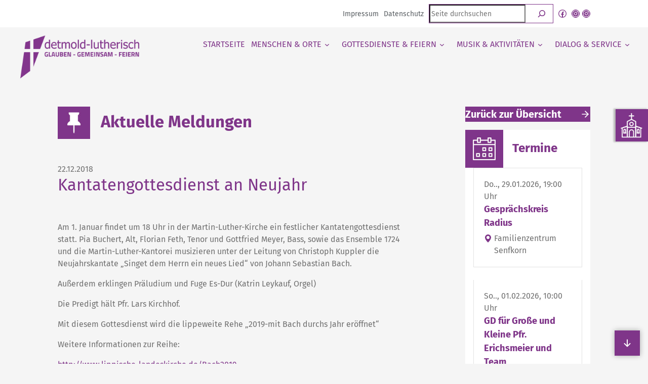

--- FILE ---
content_type: text/html; charset=UTF-8
request_url: https://www.detmold-lutherisch.de/2018/12/kantatengottesdienst-an-neujahr/
body_size: 56985
content:
<!DOCTYPE html>
<html lang="de" prefix="og: https://ogp.me/ns#">
<head>
<meta charset="UTF-8" />
<meta name="viewport" content="width=device-width, initial-scale=1" />
<!-- Suchmaschinen-Optimierung durch Rank Math PRO - https://rankmath.com/ -->
<title>Kantatengottesdienst an Neujahr - detmold-lutherisch</title>
<meta name="description" content="Am 1. Januar findet um 18 Uhr in der Martin-Luther-Kirche ein festlicher Kantatengottesdienst statt. Pia Buchert, Alt, Florian Feth, Tenor und Gottfried"/>
<meta name="robots" content="follow, index, max-snippet:-1, max-video-preview:-1, max-image-preview:large"/>
<link rel="canonical" href="https://www.detmold-lutherisch.de/2018/12/kantatengottesdienst-an-neujahr/" />
<meta property="og:locale" content="de_DE" />
<meta property="og:type" content="article" />
<meta property="og:title" content="Kantatengottesdienst an Neujahr - detmold-lutherisch" />
<meta property="og:description" content="Am 1. Januar findet um 18 Uhr in der Martin-Luther-Kirche ein festlicher Kantatengottesdienst statt. Pia Buchert, Alt, Florian Feth, Tenor und Gottfried" />
<meta property="og:url" content="https://www.detmold-lutherisch.de/2018/12/kantatengottesdienst-an-neujahr/" />
<meta property="og:site_name" content="Evangelisch-lutherische Kirchengemeinde Detmold" />
<meta property="article:publisher" content="https://de-de.facebook.com/Detmold-lutherisch-188382374521213/" />
<meta property="article:section" content="Besondere Gottesdienste" />
<meta property="og:image" content="https://www.detmold-lutherisch.de/wp-content/uploads/2018/11/Bach2019_Logo.jpeg" />
<meta property="og:image:secure_url" content="https://www.detmold-lutherisch.de/wp-content/uploads/2018/11/Bach2019_Logo.jpeg" />
<meta property="og:image:width" content="960" />
<meta property="og:image:height" content="449" />
<meta property="og:image:alt" content="2019 ist nicht nur Barthjahr, sondern auch Bachjahr" />
<meta property="og:image:type" content="image/jpeg" />
<meta property="article:published_time" content="2018-12-22T08:50:29+01:00" />
<meta name="twitter:card" content="summary_large_image" />
<meta name="twitter:title" content="Kantatengottesdienst an Neujahr - detmold-lutherisch" />
<meta name="twitter:description" content="Am 1. Januar findet um 18 Uhr in der Martin-Luther-Kirche ein festlicher Kantatengottesdienst statt. Pia Buchert, Alt, Florian Feth, Tenor und Gottfried" />
<meta name="twitter:image" content="https://www.detmold-lutherisch.de/wp-content/uploads/2018/11/Bach2019_Logo.jpeg" />
<meta name="twitter:label1" content="Verfasst von" />
<meta name="twitter:data1" content="Herzstück" />
<meta name="twitter:label2" content="Lesedauer" />
<meta name="twitter:data2" content="Weniger als eine Minute" />
<script type="application/ld+json" class="rank-math-schema">{"@context":"https://schema.org","@graph":[{"@type":"Place","@id":"https://www.detmold-lutherisch.de/#place","geo":{"@type":"GeoCoordinates","latitude":"51.93454","longitude":"8.8789613"},"hasMap":"https://www.google.com/maps/search/?api=1&amp;query=51.93454,8.8789613"},{"@type":"Organization","@id":"https://www.detmold-lutherisch.de/#organization","name":"Evangelisch-lutherische Kirchengemeinde Detmold","url":"https://www.detmold-lutherisch.de","sameAs":["https://de-de.facebook.com/Detmold-lutherisch-188382374521213/"],"email":"gemeindeamt@detmold-lutherisch.de","logo":{"@type":"ImageObject","@id":"https://www.detmold-lutherisch.de/#logo","url":"https://www.detmold-lutherisch.de/wp-content/uploads/2022/04/detmold_lutherisch_300_2020-komplakt.jpg","contentUrl":"https://www.detmold-lutherisch.de/wp-content/uploads/2022/04/detmold_lutherisch_300_2020-komplakt.jpg","caption":"Evangelisch-lutherische Kirchengemeinde Detmold","inLanguage":"de","width":"433","height":"433"},"contactPoint":[{"@type":"ContactPoint","telephone":"+49523123072","contactType":"customer support"}],"location":{"@id":"https://www.detmold-lutherisch.de/#place"}},{"@type":"WebSite","@id":"https://www.detmold-lutherisch.de/#website","url":"https://www.detmold-lutherisch.de","name":"Evangelisch-lutherische Kirchengemeinde Detmold","publisher":{"@id":"https://www.detmold-lutherisch.de/#organization"},"inLanguage":"de"},{"@type":"ImageObject","@id":"https://www.detmold-lutherisch.de/wp-content/uploads/2018/11/Bach2019_Logo.jpeg","url":"https://www.detmold-lutherisch.de/wp-content/uploads/2018/11/Bach2019_Logo.jpeg","width":"960","height":"449","caption":"2019 ist nicht nur Barthjahr, sondern auch Bachjahr","inLanguage":"de"},{"@type":"BreadcrumbList","@id":"https://www.detmold-lutherisch.de/2018/12/kantatengottesdienst-an-neujahr/#breadcrumb","itemListElement":[{"@type":"ListItem","position":"1","item":{"@id":"https://www.detmold-lutherisch.de","name":"Startseite"}},{"@type":"ListItem","position":"2","item":{"@id":"https://www.detmold-lutherisch.de/service/aktuelle-meldungen/","name":"Aktuelle Meldungen"}},{"@type":"ListItem","position":"3","item":{"@id":"https://www.detmold-lutherisch.de/2018/12/kantatengottesdienst-an-neujahr/","name":"Kantatengottesdienst an Neujahr"}}]},{"@type":"WebPage","@id":"https://www.detmold-lutherisch.de/2018/12/kantatengottesdienst-an-neujahr/#webpage","url":"https://www.detmold-lutherisch.de/2018/12/kantatengottesdienst-an-neujahr/","name":"Kantatengottesdienst an Neujahr - detmold-lutherisch","datePublished":"2018-12-22T08:50:29+01:00","dateModified":"2018-12-22T08:50:29+01:00","isPartOf":{"@id":"https://www.detmold-lutherisch.de/#website"},"primaryImageOfPage":{"@id":"https://www.detmold-lutherisch.de/wp-content/uploads/2018/11/Bach2019_Logo.jpeg"},"inLanguage":"de","breadcrumb":{"@id":"https://www.detmold-lutherisch.de/2018/12/kantatengottesdienst-an-neujahr/#breadcrumb"}},{"@type":"BlogPosting","headline":"Kantatengottesdienst an Neujahr - detmold-lutherisch","datePublished":"2018-12-22T08:50:29+01:00","dateModified":"2018-12-22T08:50:29+01:00","author":{"@id":"https://www.detmold-lutherisch.de/2018/12/kantatengottesdienst-an-neujahr/#author","name":"Herzst\u00fcck"},"publisher":{"@id":"https://www.detmold-lutherisch.de/#organization"},"description":"Am 1. Januar findet um 18 Uhr in der Martin-Luther-Kirche ein festlicher Kantatengottesdienst statt. Pia Buchert, Alt, Florian Feth, Tenor und Gottfried","name":"Kantatengottesdienst an Neujahr - detmold-lutherisch","@id":"https://www.detmold-lutherisch.de/2018/12/kantatengottesdienst-an-neujahr/#richSnippet","isPartOf":{"@id":"https://www.detmold-lutherisch.de/2018/12/kantatengottesdienst-an-neujahr/#webpage"},"image":{"@id":"https://www.detmold-lutherisch.de/wp-content/uploads/2018/11/Bach2019_Logo.jpeg"},"inLanguage":"de","mainEntityOfPage":{"@id":"https://www.detmold-lutherisch.de/2018/12/kantatengottesdienst-an-neujahr/#webpage"}}]}</script>
<!-- /Rank Math WordPress SEO Plugin -->
<title>Kantatengottesdienst an Neujahr - detmold-lutherisch</title>
<link rel='dns-prefetch' href='//www.detmold-lutherisch.de' />
<link rel="alternate" type="application/rss+xml" title="Podcast Feed: detmold-lutherisch (Detmold-Lutherisch Podcast)" href="https://www.detmold-lutherisch.de/feed/mp3/" />
<style>[consent-id]:not(.rcb-content-blocker):not([consent-transaction-complete]):not([consent-visual-use-parent^="children:"]):not([consent-confirm]){opacity:0!important;}
.rcb-content-blocker+.rcb-content-blocker-children-fallback~*{display:none!important;}</style><script data-cfasync="false" src="https://www.detmold-lutherisch.de/wp-content/1a890a0ca5ec38bd4edb4809632699e1/dist/1418740117.js?ver=cfdeb40e786de82f627323f9550f905f" id="real-cookie-banner-vendor-real-cookie-banner-banner-js"></script>
<script type="application/json" data-skip-lazy-load="js-extra" data-skip-moving="true" data-no-defer nitro-exclude data-alt-type="application/ld+json" data-dont-merge data-wpmeteor-nooptimize="true" data-cfasync="false" id="a86d499739233cbd6240372b87a7873631-js-extra">{"slug":"real-cookie-banner","textDomain":"real-cookie-banner","version":"5.2.12","restUrl":"https:\/\/www.detmold-lutherisch.de\/wp-json\/real-cookie-banner\/v1\/","restNamespace":"real-cookie-banner\/v1","restPathObfuscateOffset":"951934a543c606da","restRoot":"https:\/\/www.detmold-lutherisch.de\/wp-json\/","restQuery":{"_v":"5.2.12","_locale":"user"},"restNonce":"2fd68d7c67","restRecreateNonceEndpoint":"https:\/\/www.detmold-lutherisch.de\/wp-admin\/admin-ajax.php?action=rest-nonce","publicUrl":"https:\/\/www.detmold-lutherisch.de\/wp-content\/plugins\/real-cookie-banner\/public\/","chunkFolder":"dist","chunksLanguageFolder":"https:\/\/www.detmold-lutherisch.de\/wp-content\/languages\/mo-cache\/real-cookie-banner\/","chunks":{"chunk-config-tab-blocker.lite.js":["de_DE-83d48f038e1cf6148175589160cda67e","de_DE-e051c4c51a9ece7608a571f9dada4712","de_DE-24de88ac89ca0a1363889bd3fd6e1c50","de_DE-93ec68381a9f458fbce3acbccd434479"],"chunk-config-tab-blocker.pro.js":["de_DE-ddf5ae983675e7b6eec2afc2d53654a2","de_DE-ad0fc0f9f96d053303b1ede45a238984","de_DE-e516a6866b9a31db231ab92dedaa8b29","de_DE-1aac2e7f59d941d7ed1061d1018d2957"],"chunk-config-tab-consent.lite.js":["de_DE-3823d7521a3fc2857511061e0d660408"],"chunk-config-tab-consent.pro.js":["de_DE-9cb9ecf8c1e8ce14036b5f3a5e19f098"],"chunk-config-tab-cookies.lite.js":["de_DE-1a51b37d0ef409906245c7ed80d76040","de_DE-e051c4c51a9ece7608a571f9dada4712","de_DE-24de88ac89ca0a1363889bd3fd6e1c50"],"chunk-config-tab-cookies.pro.js":["de_DE-572ee75deed92e7a74abba4b86604687","de_DE-ad0fc0f9f96d053303b1ede45a238984","de_DE-e516a6866b9a31db231ab92dedaa8b29"],"chunk-config-tab-dashboard.lite.js":["de_DE-f843c51245ecd2b389746275b3da66b6"],"chunk-config-tab-dashboard.pro.js":["de_DE-ae5ae8f925f0409361cfe395645ac077"],"chunk-config-tab-import.lite.js":["de_DE-66df94240f04843e5a208823e466a850"],"chunk-config-tab-import.pro.js":["de_DE-e5fee6b51986d4ff7a051d6f6a7b076a"],"chunk-config-tab-licensing.lite.js":["de_DE-e01f803e4093b19d6787901b9591b5a6"],"chunk-config-tab-licensing.pro.js":["de_DE-4918ea9704f47c2055904e4104d4ffba"],"chunk-config-tab-scanner.lite.js":["de_DE-b10b39f1099ef599835c729334e38429"],"chunk-config-tab-scanner.pro.js":["de_DE-752a1502ab4f0bebfa2ad50c68ef571f"],"chunk-config-tab-settings.lite.js":["de_DE-37978e0b06b4eb18b16164a2d9c93a2c"],"chunk-config-tab-settings.pro.js":["de_DE-e59d3dcc762e276255c8989fbd1f80e3"],"chunk-config-tab-tcf.lite.js":["de_DE-4f658bdbf0aa370053460bc9e3cd1f69","de_DE-e051c4c51a9ece7608a571f9dada4712","de_DE-93ec68381a9f458fbce3acbccd434479"],"chunk-config-tab-tcf.pro.js":["de_DE-e1e83d5b8a28f1f91f63b9de2a8b181a","de_DE-ad0fc0f9f96d053303b1ede45a238984","de_DE-1aac2e7f59d941d7ed1061d1018d2957"]},"others":{"customizeValuesBanner":"{\"layout\":{\"type\":\"banner\",\"maxHeightEnabled\":false,\"maxHeight\":740,\"dialogMaxWidth\":530,\"dialogPosition\":\"middleCenter\",\"dialogMargin\":[0,0,0,0],\"bannerPosition\":\"bottom\",\"bannerMaxWidth\":1024,\"dialogBorderRadius\":3,\"borderRadius\":5,\"animationIn\":\"slideInUp\",\"animationInDuration\":500,\"animationInOnlyMobile\":true,\"animationOut\":\"none\",\"animationOutDuration\":500,\"animationOutOnlyMobile\":true,\"overlay\":true,\"overlayBg\":\"#000000\",\"overlayBgAlpha\":38,\"overlayBlur\":2},\"decision\":{\"acceptAll\":\"button\",\"acceptEssentials\":\"button\",\"showCloseIcon\":false,\"acceptIndividual\":\"button\",\"buttonOrder\":\"all,essential,save,individual\",\"showGroups\":false,\"groupsFirstView\":false,\"saveButton\":\"always\"},\"design\":{\"bg\":\"#ffffff\",\"textAlign\":\"left\",\"linkTextDecoration\":\"underline\",\"borderWidth\":0,\"borderColor\":\"#ffffff\",\"fontSize\":12,\"fontColor\":\"#2b2b2b\",\"fontInheritFamily\":true,\"fontFamily\":\"Arial, Helvetica, sans-serif\",\"fontWeight\":\"normal\",\"boxShadowEnabled\":true,\"boxShadowOffsetX\":0,\"boxShadowOffsetY\":5,\"boxShadowBlurRadius\":13,\"boxShadowSpreadRadius\":0,\"boxShadowColor\":\"#000000\",\"boxShadowColorAlpha\":20},\"headerDesign\":{\"inheritBg\":true,\"bg\":\"#f4f4f4\",\"inheritTextAlign\":true,\"textAlign\":\"center\",\"padding\":[12,12,12,12],\"logo\":\"\",\"logoRetina\":\"\",\"logoMaxHeight\":40,\"logoPosition\":\"left\",\"logoMargin\":[5,15,5,15],\"fontSize\":16,\"fontColor\":\"#2b2b2b\",\"fontInheritFamily\":true,\"fontFamily\":\"Arial, Helvetica, sans-serif\",\"fontWeight\":\"normal\",\"borderWidth\":0,\"borderColor\":\"#efefef\"},\"bodyDesign\":{\"padding\":[0,12,6,12],\"descriptionInheritFontSize\":true,\"descriptionFontSize\":13,\"dottedGroupsInheritFontSize\":true,\"dottedGroupsFontSize\":13,\"dottedGroupsBulletColor\":\"#15779b\",\"teachingsInheritTextAlign\":true,\"teachingsTextAlign\":\"center\",\"teachingsSeparatorActive\":false,\"teachingsSeparatorWidth\":50,\"teachingsSeparatorHeight\":1,\"teachingsSeparatorColor\":\"#15779b\",\"teachingsInheritFontSize\":true,\"teachingsFontSize\":12,\"teachingsInheritFontColor\":false,\"teachingsFontColor\":\"#757575\",\"accordionMargin\":[10,0,5,0],\"accordionPadding\":[5,10,5,10],\"accordionArrowType\":\"outlined\",\"accordionArrowColor\":\"#15779b\",\"accordionBg\":\"#ffffff\",\"accordionActiveBg\":\"#f9f9f9\",\"accordionHoverBg\":\"#efefef\",\"accordionBorderWidth\":1,\"accordionBorderColor\":\"#efefef\",\"accordionTitleFontSize\":12,\"accordionTitleFontColor\":\"#2b2b2b\",\"accordionTitleFontWeight\":\"normal\",\"accordionDescriptionMargin\":[5,0,0,0],\"accordionDescriptionFontSize\":12,\"accordionDescriptionFontColor\":\"#757575\",\"accordionDescriptionFontWeight\":\"normal\",\"acceptAllOneRowLayout\":false,\"acceptAllPadding\":[8,8,8,8],\"acceptAllBg\":\"#7f3589\",\"acceptAllTextAlign\":\"center\",\"acceptAllFontSize\":16,\"acceptAllFontColor\":\"#ffffff\",\"acceptAllFontWeight\":\"normal\",\"acceptAllBorderWidth\":0,\"acceptAllBorderColor\":\"#000000\",\"acceptAllHoverBg\":\"#64296c\",\"acceptAllHoverFontColor\":\"#ffffff\",\"acceptAllHoverBorderColor\":\"#000000\",\"acceptEssentialsUseAcceptAll\":true,\"acceptEssentialsButtonType\":\"\",\"acceptEssentialsPadding\":[10,10,10,10],\"acceptEssentialsBg\":\"#efefef\",\"acceptEssentialsTextAlign\":\"center\",\"acceptEssentialsFontSize\":18,\"acceptEssentialsFontColor\":\"#0a0a0a\",\"acceptEssentialsFontWeight\":\"normal\",\"acceptEssentialsBorderWidth\":0,\"acceptEssentialsBorderColor\":\"#000000\",\"acceptEssentialsHoverBg\":\"#e8e8e8\",\"acceptEssentialsHoverFontColor\":\"#000000\",\"acceptEssentialsHoverBorderColor\":\"#000000\",\"acceptIndividualPadding\":[8,8,8,8],\"acceptIndividualBg\":\"#7f3589\",\"acceptIndividualTextAlign\":\"center\",\"acceptIndividualFontSize\":16,\"acceptIndividualFontColor\":\"#ffffff\",\"acceptIndividualFontWeight\":\"normal\",\"acceptIndividualBorderWidth\":0,\"acceptIndividualBorderColor\":\"#000000\",\"acceptIndividualHoverBg\":\"#64296c\",\"acceptIndividualHoverFontColor\":\"#ffffff\",\"acceptIndividualHoverBorderColor\":\"#000000\"},\"footerDesign\":{\"poweredByLink\":true,\"inheritBg\":false,\"bg\":\"#fcfcfc\",\"inheritTextAlign\":true,\"textAlign\":\"center\",\"padding\":[6,12,6,12],\"fontSize\":13,\"fontColor\":\"#727272\",\"fontInheritFamily\":true,\"fontFamily\":\"Arial, Helvetica, sans-serif\",\"fontWeight\":\"normal\",\"hoverFontColor\":\"#2b2b2b\",\"borderWidth\":1,\"borderColor\":\"#efefef\",\"languageSwitcher\":\"flags\"},\"texts\":{\"headline\":\"Privatsph\\u00e4re-Einstellungen\",\"description\":\"Wir verwenden Cookies und \\u00e4hnliche Technologien auf unserer Website und verarbeiten personenbezogene Daten von dir (z.B. IP-Adresse), um z.B. Inhalte und Anzeigen zu personalisieren, Medien von Drittanbietern einzubinden oder Zugriffe auf unsere Website zu analysieren. Die Datenverarbeitung kann auch erst in Folge gesetzter Cookies stattfinden. Wir teilen diese Daten mit Dritten, die wir in den Privatsph\\u00e4re-Einstellungen benennen.<br \\\/><br \\\/>Die Datenverarbeitung kann mit deiner Einwilligung oder auf Basis eines berechtigten Interesses erfolgen, dem du in den Privatsph\\u00e4re-Einstellungen widersprechen kannst. Du hast das Recht, nicht einzuwilligen und deine Einwilligung zu einem sp\\u00e4teren Zeitpunkt zu \\u00e4ndern oder zu widerrufen. Weitere Informationen zur Verwendung deiner Daten findest du in unserer {{privacyPolicy}}Datenschutzerkl\\u00e4rung{{\\\/privacyPolicy}}.\",\"acceptAll\":\"Alle akzeptieren\",\"acceptEssentials\":\"Weiter ohne Einwilligung\",\"acceptIndividual\":\"Privatsph\\u00e4re-Einstellungen individuell festlegen\",\"poweredBy\":\"1\",\"dataProcessingInUnsafeCountries\":\"Einige Services verarbeiten personenbezogene Daten in unsicheren Drittl\\u00e4ndern. Indem du in die Nutzung dieser Services einwilligst, erkl\\u00e4rst du dich auch mit der Verarbeitung deiner Daten in diesen unsicheren Drittl\\u00e4ndern gem\\u00e4\\u00df {{legalBasis}} einverstanden. Dies birgt das Risiko, dass deine Daten von Beh\\u00f6rden zu Kontroll- und \\u00dcberwachungszwecken verarbeitet werden, m\\u00f6glicherweise ohne die M\\u00f6glichkeit eines Rechtsbehelfs.\",\"ageNoticeBanner\":\"Du bist unter {{minAge}} Jahre alt? Dann kannst du nicht in optionale Services einwilligen. Du kannst deine Eltern oder Erziehungsberechtigten bitten, mit dir in diese Services einzuwilligen.\",\"ageNoticeBlocker\":\"Du bist unter {{minAge}} Jahre alt? Leider darfst du in diesen Service nicht selbst einwilligen, um diese Inhalte zu sehen. Bitte deine Eltern oder Erziehungsberechtigten, in den Service mit dir einzuwilligen!\",\"listServicesNotice\":\"Wenn du alle Services akzeptierst, erlaubst du, dass {{services}} geladen werden. Diese sind nach ihrem Zweck in Gruppen {{serviceGroups}} unterteilt (Zugeh\\u00f6rigkeit durch hochgestellte Zahlen gekennzeichnet).\",\"listServicesLegitimateInterestNotice\":\"Au\\u00dferdem werden {{services}} auf der Grundlage eines berechtigten Interesses geladen.\",\"consentForwardingExternalHosts\":\"Deine Einwilligung gilt auch auf {{websites}}.\",\"blockerHeadline\":\"{{name}} aufgrund von Privatsph\\u00e4re-Einstellungen blockiert\",\"blockerLinkShowMissing\":\"Zeige alle Services, in die du noch einwilligen musst\",\"blockerLoadButton\":\"Services akzeptieren und Inhalte laden\",\"blockerAcceptInfo\":\"Wenn du die blockierten Inhalte l\\u00e4dst, werden deine Datenschutzeinstellungen angepasst. Inhalte aus diesem Service werden in Zukunft nicht mehr blockiert.\",\"stickyHistory\":\"Historie der Privatsph\\u00e4re-Einstellungen\",\"stickyRevoke\":\"Einwilligungen widerrufen\",\"stickyRevokeSuccessMessage\":\"Du hast die Einwilligung f\\u00fcr Services mit dessen Cookies und Verarbeitung personenbezogener Daten erfolgreich widerrufen. Die Seite wird jetzt neu geladen!\",\"stickyChange\":\"Privatsph\\u00e4re-Einstellungen \\u00e4ndern\"},\"individualLayout\":{\"inheritDialogMaxWidth\":false,\"dialogMaxWidth\":970,\"inheritBannerMaxWidth\":true,\"bannerMaxWidth\":1980,\"descriptionTextAlign\":\"left\"},\"group\":{\"checkboxBg\":\"#f0f0f0\",\"checkboxBorderWidth\":1,\"checkboxBorderColor\":\"#d2d2d2\",\"checkboxActiveColor\":\"#ffffff\",\"checkboxActiveBg\":\"#7f3589\",\"checkboxActiveBorderColor\":\"#7f3589\",\"groupInheritBg\":true,\"groupBg\":\"#f4f4f4\",\"groupPadding\":[12,12,12,12],\"groupSpacing\":10,\"groupBorderRadius\":0,\"groupBorderWidth\":1,\"groupBorderColor\":\"#eaeaea\",\"headlineFontSize\":16,\"headlineFontWeight\":\"normal\",\"headlineFontColor\":\"#2b2b2b\",\"descriptionFontSize\":12,\"descriptionFontColor\":\"#757575\",\"linkColor\":\"#7f3589\",\"linkHoverColor\":\"#2b2b2b\",\"detailsHideLessRelevant\":true},\"saveButton\":{\"useAcceptAll\":true,\"type\":\"button\",\"padding\":[10,10,10,10],\"bg\":\"#efefef\",\"textAlign\":\"center\",\"fontSize\":18,\"fontColor\":\"#0a0a0a\",\"fontWeight\":\"normal\",\"borderWidth\":0,\"borderColor\":\"#000000\",\"hoverBg\":\"#e8e8e8\",\"hoverFontColor\":\"#000000\",\"hoverBorderColor\":\"#000000\"},\"individualTexts\":{\"headline\":\"Individuelle Privatsph\\u00e4re-Einstellungen\",\"description\":\"Wir verwenden Cookies und \\u00e4hnliche Technologien auf unserer Website und verarbeiten personenbezogene Daten von dir (z.B. IP-Adresse), um z.B. Inhalte und Anzeigen zu personalisieren, Medien von Drittanbietern einzubinden oder Zugriffe auf unsere Website zu analysieren. Die Datenverarbeitung kann auch erst in Folge gesetzter Cookies stattfinden. Wir teilen diese Daten mit Dritten, die wir in den Privatsph\\u00e4re-Einstellungen benennen.<br \\\/><br \\\/>Die Datenverarbeitung kann mit deiner Einwilligung oder auf Basis eines berechtigten Interesses erfolgen, dem du in den Privatsph\\u00e4re-Einstellungen widersprechen kannst. Du hast das Recht, nicht einzuwilligen und deine Einwilligung zu einem sp\\u00e4teren Zeitpunkt zu \\u00e4ndern oder zu widerrufen. Weitere Informationen zur Verwendung deiner Daten findest du in unserer {{privacyPolicy}}Datenschutzerkl\\u00e4rung{{\\\/privacyPolicy}}.<br \\\/><br \\\/>Im Folgenden findest du eine \\u00dcbersicht \\u00fcber alle Services, die von dieser Website genutzt werden. Du kannst dir detaillierte Informationen zu jedem Service ansehen und ihm einzeln zustimmen oder von deinem Widerspruchsrecht Gebrauch machen.\",\"save\":\"Individuelle Auswahlen speichern\",\"showMore\":\"Service-Informationen anzeigen\",\"hideMore\":\"Service-Informationen ausblenden\",\"postamble\":\"\"},\"mobile\":{\"enabled\":true,\"maxHeight\":400,\"hideHeader\":false,\"alignment\":\"bottom\",\"scalePercent\":90,\"scalePercentVertical\":-50},\"sticky\":{\"enabled\":false,\"animationsEnabled\":true,\"alignment\":\"left\",\"bubbleBorderRadius\":50,\"icon\":\"fingerprint\",\"iconCustom\":\"\",\"iconCustomRetina\":\"\",\"iconSize\":30,\"iconColor\":\"#ffffff\",\"bubbleMargin\":[10,20,20,20],\"bubblePadding\":15,\"bubbleBg\":\"#15779b\",\"bubbleBorderWidth\":0,\"bubbleBorderColor\":\"#10556f\",\"boxShadowEnabled\":true,\"boxShadowOffsetX\":0,\"boxShadowOffsetY\":2,\"boxShadowBlurRadius\":5,\"boxShadowSpreadRadius\":1,\"boxShadowColor\":\"#105b77\",\"boxShadowColorAlpha\":40,\"bubbleHoverBg\":\"#ffffff\",\"bubbleHoverBorderColor\":\"#000000\",\"hoverIconColor\":\"#000000\",\"hoverIconCustom\":\"\",\"hoverIconCustomRetina\":\"\",\"menuFontSize\":16,\"menuBorderRadius\":5,\"menuItemSpacing\":10,\"menuItemPadding\":[5,10,5,10]},\"customCss\":{\"css\":\"\",\"antiAdBlocker\":\"y\"}}","isPro":false,"showProHints":false,"proUrl":"https:\/\/devowl.io\/de\/go\/real-cookie-banner?source=rcb-lite","showLiteNotice":true,"frontend":{"groups":"[{\"id\":283,\"name\":\"Essenziell\",\"slug\":\"essenziell\",\"description\":\"Essenzielle Services sind f\\u00fcr die grundlegende Funktionalit\\u00e4t der Website erforderlich. Sie enthalten nur technisch notwendige Services. Diesen Services kann nicht widersprochen werden.\",\"isEssential\":true,\"isDefault\":true,\"items\":[{\"id\":8961,\"name\":\"Real Cookie Banner\",\"purpose\":\"Real Cookie Banner bittet Website-Besucher um die Einwilligung zum Setzen von Cookies und zur Verarbeitung personenbezogener Daten. Dazu wird jedem Website-Besucher eine UUID (pseudonyme Identifikation des Nutzers) zugewiesen, die bis zum Ablauf des Cookies zur Speicherung der Einwilligung g\\u00fcltig ist. Cookies werden dazu verwendet, um zu testen, ob Cookies gesetzt werden k\\u00f6nnen, um Referenz auf die dokumentierte Einwilligung zu speichern, um zu speichern, in welche Services aus welchen Service-Gruppen der Besucher eingewilligt hat, und, falls Einwilligung nach dem Transparency & Consent Framework (TCF) eingeholt werden, um die Einwilligungen in TCF Partner, Zwecke, besondere Zwecke, Funktionen und besondere Funktionen zu speichern. Im Rahmen der Darlegungspflicht nach DSGVO wird die erhobene Einwilligung vollumf\\u00e4nglich dokumentiert. Dazu z\\u00e4hlt neben den Services und Service-Gruppen, in welche der Besucher eingewilligt hat, und falls Einwilligung nach dem TCF Standard eingeholt werden, in welche TCF Partner, Zwecke und Funktionen der Besucher eingewilligt hat, alle Einstellungen des Cookie Banners zum Zeitpunkt der Einwilligung als auch die technischen Umst\\u00e4nde (z.B. Gr\\u00f6\\u00dfe des Sichtbereichs bei der Einwilligung) und die Nutzerinteraktionen (z.B. Klick auf Buttons), die zur Einwilligung gef\\u00fchrt haben. Die Einwilligung wird pro Sprache einmal erhoben.\",\"providerContact\":{\"phone\":\"\",\"email\":\"\",\"link\":\"\"},\"isProviderCurrentWebsite\":true,\"provider\":\"Evangelisch-lutherische Kirchengemeinde Detmold\",\"uniqueName\":\"real-cookie-banner\",\"isEmbeddingOnlyExternalResources\":false,\"legalBasis\":\"legal-requirement\",\"dataProcessingInCountries\":[],\"dataProcessingInCountriesSpecialTreatments\":[],\"technicalDefinitions\":[{\"type\":\"http\",\"name\":\"real_cookie_banner*\",\"host\":\".detmold-lutherisch.de\",\"duration\":365,\"durationUnit\":\"d\",\"isSessionDuration\":false,\"purpose\":\"Eindeutiger Identifikator f\\u00fcr die Einwilligung, aber nicht f\\u00fcr den Website-Besucher. Revisionshash f\\u00fcr die Einstellungen des Cookie-Banners (Texte, Farben, Funktionen, Servicegruppen, Dienste, Content Blocker usw.). IDs f\\u00fcr eingewilligte Services und Service-Gruppen.\"},{\"type\":\"http\",\"name\":\"real_cookie_banner*-tcf\",\"host\":\".detmold-lutherisch.de\",\"duration\":365,\"durationUnit\":\"d\",\"isSessionDuration\":false,\"purpose\":\"Im Rahmen von TCF gesammelte Einwilligungen, die im TC-String-Format gespeichert werden, einschlie\\u00dflich TCF-Vendoren, -Zwecke, -Sonderzwecke, -Funktionen und -Sonderfunktionen.\"},{\"type\":\"http\",\"name\":\"real_cookie_banner*-gcm\",\"host\":\".detmold-lutherisch.de\",\"duration\":365,\"durationUnit\":\"d\",\"isSessionDuration\":false,\"purpose\":\"Die im Google Consent Mode gesammelten Einwilligungen in die verschiedenen Einwilligungstypen (Zwecke) werden f\\u00fcr alle mit dem Google Consent Mode kompatiblen Services gespeichert.\"},{\"type\":\"http\",\"name\":\"real_cookie_banner-test\",\"host\":\".detmold-lutherisch.de\",\"duration\":365,\"durationUnit\":\"d\",\"isSessionDuration\":false,\"purpose\":\"Cookie, der gesetzt wurde, um die Funktionalit\\u00e4t von HTTP-Cookies zu testen. Wird sofort nach dem Test gel\\u00f6scht.\"},{\"type\":\"local\",\"name\":\"real_cookie_banner*\",\"host\":\"https:\\\/\\\/www.detmold-lutherisch.de\",\"duration\":1,\"durationUnit\":\"d\",\"isSessionDuration\":false,\"purpose\":\"Eindeutiger Identifikator f\\u00fcr die Einwilligung, aber nicht f\\u00fcr den Website-Besucher. Revisionshash f\\u00fcr die Einstellungen des Cookie-Banners (Texte, Farben, Funktionen, Service-Gruppen, Services, Content Blocker usw.). IDs f\\u00fcr eingewilligte Services und Service-Gruppen. Wird nur solange gespeichert, bis die Einwilligung auf dem Website-Server dokumentiert ist.\"},{\"type\":\"local\",\"name\":\"real_cookie_banner*-tcf\",\"host\":\"https:\\\/\\\/www.detmold-lutherisch.de\",\"duration\":1,\"durationUnit\":\"d\",\"isSessionDuration\":false,\"purpose\":\"Im Rahmen von TCF gesammelte Einwilligungen werden im TC-String-Format gespeichert, einschlie\\u00dflich TCF Vendoren, Zwecke, besondere Zwecke, Funktionen und besondere Funktionen. Wird nur solange gespeichert, bis die Einwilligung auf dem Website-Server dokumentiert ist.\"},{\"type\":\"local\",\"name\":\"real_cookie_banner*-gcm\",\"host\":\"https:\\\/\\\/www.detmold-lutherisch.de\",\"duration\":1,\"durationUnit\":\"d\",\"isSessionDuration\":false,\"purpose\":\"Im Rahmen des Google Consent Mode erfasste Einwilligungen werden f\\u00fcr alle mit dem Google Consent Mode kompatiblen Services in Einwilligungstypen (Zwecke) gespeichert. Wird nur solange gespeichert, bis die Einwilligung auf dem Website-Server dokumentiert ist.\"},{\"type\":\"local\",\"name\":\"real_cookie_banner-consent-queue*\",\"host\":\"https:\\\/\\\/www.detmold-lutherisch.de\",\"duration\":1,\"durationUnit\":\"d\",\"isSessionDuration\":false,\"purpose\":\"Lokale Zwischenspeicherung (Caching) der Auswahl im Cookie-Banner, bis der Server die Einwilligung dokumentiert; Dokumentation periodisch oder bei Seitenwechseln versucht, wenn der Server nicht verf\\u00fcgbar oder \\u00fcberlastet ist.\"}],\"codeDynamics\":[],\"providerPrivacyPolicyUrl\":\"https:\\\/\\\/www.detmold-lutherisch.de\\\/datenschutz\\\/\",\"providerLegalNoticeUrl\":\"\",\"tagManagerOptInEventName\":\"\",\"tagManagerOptOutEventName\":\"\",\"googleConsentModeConsentTypes\":[],\"executePriority\":10,\"codeOptIn\":\"\",\"executeCodeOptInWhenNoTagManagerConsentIsGiven\":false,\"codeOptOut\":\"\",\"executeCodeOptOutWhenNoTagManagerConsentIsGiven\":false,\"deleteTechnicalDefinitionsAfterOptOut\":false,\"codeOnPageLoad\":\"\",\"presetId\":\"real-cookie-banner\"}]},{\"id\":284,\"name\":\"Funktional\",\"slug\":\"funktional\",\"description\":\"Funktionale Services sind notwendig, um \\u00fcber die wesentliche Funktionalit\\u00e4t der Website hinausgehende Features wie h\\u00fcbschere Schriftarten, Videowiedergabe oder interaktive Web 2.0-Features bereitzustellen. Inhalte von z.B. Video- und Social Media-Plattformen sind standardm\\u00e4\\u00dfig gesperrt und k\\u00f6nnen zugestimmt werden. Wenn dem Service zugestimmt wird, werden diese Inhalte automatisch ohne weitere manuelle Einwilligung geladen.\",\"isEssential\":false,\"isDefault\":true,\"items\":[{\"id\":14679,\"name\":\"OpenStreetMap\",\"purpose\":\"Der Cookie speichert Ihre Entscheidung dar\\u00fcber, ob Sie das Kartenmaterial von OpenStreetMap auf dieser Webseite laden m\\u00f6chten. Um das Kartenmaterial anzuzeigen ist es notwendig, Anfragen an andere Server zu stellen. Dabei k\\u00f6nnen Informationen \\u00fcber Ihre Benutzung dieser Website (einschlie\\u00dflich Ihrer IP-Adresse) an andere Server \\u00fcbertragen und dort gespeichert werden.\",\"providerContact\":{\"phone\":\"\",\"email\":\"\",\"link\":\"\"},\"isProviderCurrentWebsite\":false,\"provider\":\" OpenStreetMap Foundation, St John\\u2019s Innovation Centre, Cowley Road, Cambridge, CB4 0WS, Gro\\u00dfbritannien\",\"uniqueName\":\"openstreetmap\",\"isEmbeddingOnlyExternalResources\":true,\"legalBasis\":\"consent\",\"dataProcessingInCountries\":[\"GB\"],\"dataProcessingInCountriesSpecialTreatments\":[],\"technicalDefinitions\":[{\"type\":\"http\",\"name\":\"\",\"host\":\"\",\"duration\":0,\"durationUnit\":\"y\",\"isSessionDuration\":false,\"purpose\":\"\"}],\"codeDynamics\":[],\"providerPrivacyPolicyUrl\":\"https:\\\/\\\/osmfoundation.org\\\/wiki\\\/Privacy_Policy\",\"providerLegalNoticeUrl\":\"\",\"tagManagerOptInEventName\":\"\",\"tagManagerOptOutEventName\":\"\",\"googleConsentModeConsentTypes\":[],\"executePriority\":10,\"codeOptIn\":\"\",\"executeCodeOptInWhenNoTagManagerConsentIsGiven\":false,\"codeOptOut\":\"\",\"executeCodeOptOutWhenNoTagManagerConsentIsGiven\":false,\"deleteTechnicalDefinitionsAfterOptOut\":false,\"codeOnPageLoad\":\"\",\"presetId\":\"\"},{\"id\":9142,\"name\":\"YouTube\",\"purpose\":\"YouTube erm\\u00f6glicht das Einbetten von Inhalten auf Websites, die auf youtube.com ver\\u00f6ffentlicht werden, um die Website mit Videos zu verbessern. Dies erfordert die Verarbeitung der IP-Adresse und der Metadaten des Nutzers. Cookies oder Cookie-\\u00e4hnliche Technologien k\\u00f6nnen gespeichert und ausgelesen werden. Diese k\\u00f6nnen personenbezogene Daten und technische Daten wie Nutzer-IDs, Einwilligungen, Einstellungen des Videoplayers, verbundene Ger\\u00e4te, Interaktionen mit dem Service, Push-Benachrichtigungen und dem genutzten Konto enthalten. Diese Daten k\\u00f6nnen verwendet werden, um besuchte Websites zu erfassen, detaillierte Statistiken \\u00fcber das Nutzerverhalten zu erstellen und um die Dienste von Google zu verbessern. Sie k\\u00f6nnen auch zur Profilerstellung verwendet werden, z. B. um dir personalisierte Dienste anzubieten, wie Werbung auf der Grundlage deiner Interessen oder Empfehlungen. Diese Daten k\\u00f6nnen von Google mit den Daten der auf den Websites von Google (z. B. youtube.com und google.com) eingeloggten Nutzer verkn\\u00fcpft werden. Google stellt personenbezogene Daten seinen verbundenen Unternehmen, anderen vertrauensw\\u00fcrdigen Unternehmen oder Personen zur Verf\\u00fcgung, die diese Daten auf der Grundlage der Anweisungen von Google und in \\u00dcbereinstimmung mit den Datenschutzbestimmungen von Google verarbeiten k\\u00f6nnen.\",\"providerContact\":{\"phone\":\"+1 650 253 0000\",\"email\":\"dpo-google@google.com\",\"link\":\"https:\\\/\\\/support.google.com\\\/\"},\"isProviderCurrentWebsite\":false,\"provider\":\"Google Ireland Limited, Gordon House, Barrow Street, Dublin 4, Irland\",\"uniqueName\":\"youtube\",\"isEmbeddingOnlyExternalResources\":false,\"legalBasis\":\"consent\",\"dataProcessingInCountries\":[\"US\",\"IE\",\"CL\",\"NL\",\"BE\",\"FI\",\"DK\",\"TW\",\"JP\",\"SG\",\"BR\",\"GB\",\"FR\",\"DE\",\"PL\",\"ES\",\"IT\",\"CH\",\"IL\",\"KR\",\"IN\",\"HK\",\"AU\",\"QA\"],\"dataProcessingInCountriesSpecialTreatments\":[\"provider-is-self-certified-trans-atlantic-data-privacy-framework\"],\"technicalDefinitions\":[{\"type\":\"http\",\"name\":\"SIDCC\",\"host\":\".youtube.com\",\"duration\":1,\"durationUnit\":\"y\",\"isSessionDuration\":false,\"purpose\":\"\"},{\"type\":\"http\",\"name\":\"__Secure-3PAPISID\",\"host\":\".youtube.com\",\"duration\":13,\"durationUnit\":\"mo\",\"isSessionDuration\":false,\"purpose\":\"\"},{\"type\":\"http\",\"name\":\"__Secure-APISID\",\"host\":\".youtube.com\",\"duration\":1,\"durationUnit\":\"mo\",\"isSessionDuration\":false,\"purpose\":\"\"},{\"type\":\"http\",\"name\":\"SAPISID\",\"host\":\".youtube.com\",\"duration\":13,\"durationUnit\":\"mo\",\"isSessionDuration\":false,\"purpose\":\"\"},{\"type\":\"http\",\"name\":\"SSID\",\"host\":\".youtube.com\",\"duration\":13,\"durationUnit\":\"mo\",\"isSessionDuration\":false,\"purpose\":\"\"},{\"type\":\"http\",\"name\":\"1P_JAR\",\"host\":\".youtube.com\",\"duration\":1,\"durationUnit\":\"mo\",\"isSessionDuration\":false,\"purpose\":\"\"},{\"type\":\"http\",\"name\":\"OTZ\",\"host\":\"www.google.com\",\"duration\":1,\"durationUnit\":\"d\",\"isSessionDuration\":false,\"purpose\":\"\"},{\"type\":\"local\",\"name\":\"yt-remote-device-id\",\"host\":\"https:\\\/\\\/www.youtube.com\",\"duration\":1,\"durationUnit\":\"y\",\"isSessionDuration\":false,\"purpose\":\"Eindeutige Ger\\u00e4te-ID, Zeitpunkt der Erstellung und Ablaufs des Objekts\"},{\"type\":\"local\",\"name\":\"yt-fullerscreen-edu-button-shown-count\",\"host\":\"https:\\\/\\\/www.youtube.com\",\"duration\":1,\"durationUnit\":\"y\",\"isSessionDuration\":false,\"purpose\":\"\"},{\"type\":\"local\",\"name\":\"yt-remote-connected-devices\",\"host\":\"https:\\\/\\\/www.youtube.com\",\"duration\":1,\"durationUnit\":\"y\",\"isSessionDuration\":false,\"purpose\":\"Liste mit Ger\\u00e4ten, die mit einem YouTube-Konto verbunden sind, Zeitpunkt der Erstellung und Ablaufs des Objekts\"},{\"type\":\"local\",\"name\":\"yt-player-bandwidth\",\"host\":\"https:\\\/\\\/www.youtube.com\",\"duration\":1,\"durationUnit\":\"y\",\"isSessionDuration\":false,\"purpose\":\"Informationen zur Bandbreitennutzung des YouTube-Players, Zeitpunkt der Erstellung und Ablaufs des Objekts\"},{\"type\":\"indexedDb\",\"name\":\"LogsDatabaseV2:*||\",\"host\":\"https:\\\/\\\/www.youtube.com\",\"duration\":1,\"durationUnit\":\"y\",\"isSessionDuration\":false,\"purpose\":\"\"},{\"type\":\"indexedDb\",\"name\":\"ServiceWorkerLogsDatabase\",\"host\":\"https:\\\/\\\/www.youtube.com\",\"duration\":1,\"durationUnit\":\"y\",\"isSessionDuration\":false,\"purpose\":\"\"},{\"type\":\"indexedDb\",\"name\":\"YtldbMeta\",\"host\":\"https:\\\/\\\/www.youtube.com\",\"duration\":1,\"durationUnit\":\"y\",\"isSessionDuration\":false,\"purpose\":\"\"},{\"type\":\"local\",\"name\":\"yt-player-quality\",\"host\":\"https:\\\/\\\/www.youtube.com\",\"duration\":1,\"durationUnit\":\"y\",\"isSessionDuration\":false,\"purpose\":\"Ausgabe-Videoqualit\\u00e4t f\\u00fcr YouTube-Videos, Zeitpunkt der Erstellung und Ablaufs des Objekts\"},{\"type\":\"local\",\"name\":\"yt-player-performance-cap\",\"host\":\"https:\\\/\\\/www.youtube.com\",\"duration\":1,\"durationUnit\":\"y\",\"isSessionDuration\":false,\"purpose\":\"\"},{\"type\":\"indexedDb\",\"name\":\"PersistentEntityStoreDb:*||\",\"host\":\"https:\\\/\\\/www.youtube.com\",\"duration\":1,\"durationUnit\":\"y\",\"isSessionDuration\":false,\"purpose\":\"\"},{\"type\":\"indexedDb\",\"name\":\"yt-idb-pref-storage:*||\",\"host\":\"https:\\\/\\\/www.youtube.com\",\"duration\":1,\"durationUnit\":\"y\",\"isSessionDuration\":false,\"purpose\":\"\"},{\"type\":\"local\",\"name\":\"yt.innertube::nextId\",\"host\":\"https:\\\/\\\/www.youtube.com\",\"duration\":1,\"durationUnit\":\"y\",\"isSessionDuration\":false,\"purpose\":\"\"},{\"type\":\"local\",\"name\":\"yt.innertube::requests\",\"host\":\"https:\\\/\\\/www.youtube.com\",\"duration\":1,\"durationUnit\":\"y\",\"isSessionDuration\":false,\"purpose\":\"\"},{\"type\":\"local\",\"name\":\"yt-html5-player-modules::subtitlesModuleData::module-enabled\",\"host\":\"https:\\\/\\\/www.youtube.com\",\"duration\":1,\"durationUnit\":\"y\",\"isSessionDuration\":false,\"purpose\":\"\"},{\"type\":\"session\",\"name\":\"yt-remote-session-app\",\"host\":\"https:\\\/\\\/www.youtube.com\",\"duration\":1,\"durationUnit\":\"y\",\"isSessionDuration\":false,\"purpose\":\"Genutzte Applikation f\\u00fcr die Sitzung und Zeitpunkt der Erstellung des Objekts\"},{\"type\":\"session\",\"name\":\"yt-remote-cast-installed\",\"host\":\"https:\\\/\\\/www.youtube.com\",\"duration\":1,\"durationUnit\":\"y\",\"isSessionDuration\":false,\"purpose\":\"Status der Installation der \\\"remote-cast\\\"-Funktion und Zeitpunkt der Erstellung des Objekts\"},{\"type\":\"session\",\"name\":\"yt-remote-session-name\",\"host\":\"https:\\\/\\\/www.youtube.com\",\"duration\":1,\"durationUnit\":\"y\",\"isSessionDuration\":false,\"purpose\":\"Namen der aktiven Sitzung und Zeitpunkt der Erstellung des Objekts\"},{\"type\":\"session\",\"name\":\"yt-remote-cast-available\",\"host\":\"https:\\\/\\\/www.youtube.com\",\"duration\":1,\"durationUnit\":\"y\",\"isSessionDuration\":false,\"purpose\":\"Status der Verf\\u00fcgbarkeit der \\\"remote-cast\\\"-Funktion und Zeitpunkt der Erstellung des Objekts\"},{\"type\":\"session\",\"name\":\"yt-remote-fast-check-period\",\"host\":\"https:\\\/\\\/www.youtube.com\",\"duration\":1,\"durationUnit\":\"y\",\"isSessionDuration\":false,\"purpose\":\"Zeitpunkt der Erstellung des Objekts als Feststellung, ob \\\"remote-cast\\\"-Funktion erreichbar ist\"},{\"type\":\"local\",\"name\":\"*||::yt-player::yt-player-lv\",\"host\":\"https:\\\/\\\/www.youtube.com\",\"duration\":1,\"durationUnit\":\"y\",\"isSessionDuration\":false,\"purpose\":\"\"},{\"type\":\"indexedDb\",\"name\":\"swpushnotificationsdb\",\"host\":\"https:\\\/\\\/www.youtube.com\",\"duration\":1,\"durationUnit\":\"y\",\"isSessionDuration\":false,\"purpose\":\"\"},{\"type\":\"indexedDb\",\"name\":\"yt-player-local-media:*||\",\"host\":\"https:\\\/\\\/www.youtube.com\",\"duration\":1,\"durationUnit\":\"y\",\"isSessionDuration\":false,\"purpose\":\"\"},{\"type\":\"indexedDb\",\"name\":\"yt-it-response-store:*||\",\"host\":\"https:\\\/\\\/www.youtube.com\",\"duration\":1,\"durationUnit\":\"y\",\"isSessionDuration\":false,\"purpose\":\"\"},{\"type\":\"http\",\"name\":\"__HOST-GAPS\",\"host\":\"accounts.google.com\",\"duration\":13,\"durationUnit\":\"mo\",\"isSessionDuration\":false,\"purpose\":\"\"},{\"type\":\"http\",\"name\":\"OTZ\",\"host\":\"accounts.google.com\",\"duration\":1,\"durationUnit\":\"d\",\"isSessionDuration\":false,\"purpose\":\"\"},{\"type\":\"http\",\"name\":\"__Secure-1PSIDCC\",\"host\":\".google.com\",\"duration\":1,\"durationUnit\":\"y\",\"isSessionDuration\":false,\"purpose\":\"\"},{\"type\":\"http\",\"name\":\"__Secure-1PAPISID\",\"host\":\".google.com\",\"duration\":1,\"durationUnit\":\"y\",\"isSessionDuration\":false,\"purpose\":\"\"},{\"type\":\"http\",\"name\":\"__Secure-3PSIDCC\",\"host\":\".youtube.com\",\"duration\":1,\"durationUnit\":\"y\",\"isSessionDuration\":false,\"purpose\":\"\"},{\"type\":\"http\",\"name\":\"__Secure-1PAPISID\",\"host\":\".youtube.com\",\"duration\":13,\"durationUnit\":\"mo\",\"isSessionDuration\":false,\"purpose\":\"\"},{\"type\":\"http\",\"name\":\"__Secure-1PSID\",\"host\":\".youtube.com\",\"duration\":13,\"durationUnit\":\"mo\",\"isSessionDuration\":false,\"purpose\":\"\"},{\"type\":\"http\",\"name\":\"__Secure-3PSIDCC\",\"host\":\".google.com\",\"duration\":1,\"durationUnit\":\"y\",\"isSessionDuration\":false,\"purpose\":\"\"},{\"type\":\"http\",\"name\":\"__Secure-ENID\",\"host\":\".google.com\",\"duration\":13,\"durationUnit\":\"mo\",\"isSessionDuration\":false,\"purpose\":\"\"},{\"type\":\"http\",\"name\":\"__Secure-1PSID\",\"host\":\".google.com\",\"duration\":13,\"durationUnit\":\"mo\",\"isSessionDuration\":false,\"purpose\":\"\"},{\"type\":\"indexedDb\",\"name\":\"ytGefConfig:*||\",\"host\":\"https:\\\/\\\/www.youtube.com\",\"duration\":1,\"durationUnit\":\"y\",\"isSessionDuration\":false,\"purpose\":\"\"},{\"type\":\"http\",\"name\":\"__Host-3PLSID\",\"host\":\"accounts.google.com\",\"duration\":13,\"durationUnit\":\"mo\",\"isSessionDuration\":false,\"purpose\":\"\"},{\"type\":\"http\",\"name\":\"LSID\",\"host\":\"accounts.google.com\",\"duration\":13,\"durationUnit\":\"mo\",\"isSessionDuration\":false,\"purpose\":\"\"},{\"type\":\"http\",\"name\":\"ACCOUNT_CHOOSER\",\"host\":\"accounts.google.com\",\"duration\":13,\"durationUnit\":\"mo\",\"isSessionDuration\":false,\"purpose\":\"\"},{\"type\":\"http\",\"name\":\"__Host-1PLSID\",\"host\":\"accounts.google.com\",\"duration\":13,\"durationUnit\":\"mo\",\"isSessionDuration\":false,\"purpose\":\"\"},{\"type\":\"http\",\"name\":\"SEARCH_SAMESITE\",\"host\":\".youtube.com\",\"duration\":6,\"durationUnit\":\"mo\",\"isSessionDuration\":false,\"purpose\":\"\"},{\"type\":\"http\",\"name\":\"YSC\",\"host\":\".youtube.com\",\"duration\":1,\"durationUnit\":\"y\",\"isSessionDuration\":true,\"purpose\":\"Eindeutige Sitzungs-ID, um zu erkennen, dass Anfragen innerhalb einer Browsersitzung vom Benutzer und nicht von anderen Websites stammen\"},{\"type\":\"http\",\"name\":\"LOGIN_INFO\",\"host\":\".youtube.com\",\"duration\":13,\"durationUnit\":\"mo\",\"isSessionDuration\":false,\"purpose\":\"\"},{\"type\":\"http\",\"name\":\"HSID\",\"host\":\".youtube.com\",\"duration\":13,\"durationUnit\":\"mo\",\"isSessionDuration\":false,\"purpose\":\"\"},{\"type\":\"http\",\"name\":\"VISITOR_INFO1_LIVE\",\"host\":\".youtube.com\",\"duration\":7,\"durationUnit\":\"mo\",\"isSessionDuration\":false,\"purpose\":\"\"},{\"type\":\"http\",\"name\":\"CONSENT\",\"host\":\".youtube.com\",\"duration\":9,\"durationUnit\":\"mo\",\"isSessionDuration\":false,\"purpose\":\"\"},{\"type\":\"http\",\"name\":\"__Secure-SSID\",\"host\":\".youtube.com\",\"duration\":1,\"durationUnit\":\"mo\",\"isSessionDuration\":false,\"purpose\":\"\"},{\"type\":\"http\",\"name\":\"__Secure-HSID\",\"host\":\".youtube.com\",\"duration\":1,\"durationUnit\":\"mo\",\"isSessionDuration\":false,\"purpose\":\"\"},{\"type\":\"http\",\"name\":\"APISID\",\"host\":\".youtube.com\",\"duration\":13,\"durationUnit\":\"mo\",\"isSessionDuration\":false,\"purpose\":\"\"},{\"type\":\"http\",\"name\":\"__Secure-3PSID\",\"host\":\".youtube.com\",\"duration\":13,\"durationUnit\":\"mo\",\"isSessionDuration\":false,\"purpose\":\"\"},{\"type\":\"http\",\"name\":\"PREF\",\"host\":\".youtube.com\",\"duration\":1,\"durationUnit\":\"y\",\"isSessionDuration\":false,\"purpose\":\"Eindeutige ID, um bevorzugte Seiteneinstellungen und Wiedergabeeinstellungen wie explizite Autoplay-Optionen, zuf\\u00e4llige Wiedergabe von Inhalten und Playergr\\u00f6\\u00dfe festzulegen\"},{\"type\":\"http\",\"name\":\"SID\",\"host\":\".youtube.com\",\"duration\":13,\"durationUnit\":\"mo\",\"isSessionDuration\":false,\"purpose\":\"\"},{\"type\":\"http\",\"name\":\"s_gl\",\"host\":\".youtube.com\",\"duration\":0,\"durationUnit\":\"y\",\"isSessionDuration\":true,\"purpose\":\"\"},{\"type\":\"http\",\"name\":\"SIDCC\",\"host\":\".google.com\",\"duration\":1,\"durationUnit\":\"y\",\"isSessionDuration\":false,\"purpose\":\"\"},{\"type\":\"http\",\"name\":\"VISITOR_PRIVACY_METADATA\",\"host\":\".youtube.com\",\"duration\":7,\"durationUnit\":\"mo\",\"isSessionDuration\":false,\"purpose\":\"\"},{\"type\":\"http\",\"name\":\"__Secure-3PAPISID\",\"host\":\".google.com\",\"duration\":13,\"durationUnit\":\"mo\",\"isSessionDuration\":false,\"purpose\":\"\"},{\"type\":\"http\",\"name\":\"SAPISID\",\"host\":\".google.com\",\"duration\":13,\"durationUnit\":\"mo\",\"isSessionDuration\":false,\"purpose\":\"\"},{\"type\":\"http\",\"name\":\"SOCS\",\"host\":\".youtube.com\",\"duration\":9,\"durationUnit\":\"mo\",\"isSessionDuration\":false,\"purpose\":\"Einstellungen zur Einwilligung von Nutzern zu Google-Diensten, um deren Pr\\u00e4ferenzen zu speichern\"},{\"type\":\"http\",\"name\":\"SOCS\",\"host\":\".google.com\",\"duration\":13,\"durationUnit\":\"mo\",\"isSessionDuration\":false,\"purpose\":\"Einstellungen zur Einwilligung von Nutzern zu Google-Diensten, um deren Pr\\u00e4ferenzen zu speichern\"},{\"type\":\"http\",\"name\":\"APISID\",\"host\":\".google.com\",\"duration\":13,\"durationUnit\":\"mo\",\"isSessionDuration\":false,\"purpose\":\"\"},{\"type\":\"http\",\"name\":\"IDE\",\"host\":\".doubleclick.net\",\"duration\":9,\"durationUnit\":\"mo\",\"isSessionDuration\":false,\"purpose\":\"Eindeutige Identifikationstoken zur Personalisierung von Anzeigen auf allen Websites, die das Google-Werbenetzwerk nutzen\"},{\"type\":\"local\",\"name\":\"yt-player-headers-readable\",\"host\":\"https:\\\/\\\/www.youtube.com\",\"duration\":1,\"durationUnit\":\"y\",\"isSessionDuration\":false,\"purpose\":\"Zustand der technischen Lesbarkeit vom YouTube-Player-Header, Zeitpunkt der Erstellung und Ablaufs des Objekts\"},{\"type\":\"http\",\"name\":\"__Secure-YEC\",\"host\":\".youtube.com\",\"duration\":1,\"durationUnit\":\"y\",\"isSessionDuration\":false,\"purpose\":\"Einzigartiger Identifikator zur Erkennung von Spam, Betrug und Missbrauch\"},{\"type\":\"local\",\"name\":\"yt-player-volume\",\"host\":\"https:\\\/\\\/www.youtube.com\",\"duration\":1,\"durationUnit\":\"y\",\"isSessionDuration\":false,\"purpose\":\"Ton-Einstellungen des YouTube-Players, Zeitpunkt der Erstellung und Ablaufs des Objekts\"},{\"type\":\"session\",\"name\":\"yt-player-volume\",\"host\":\"https:\\\/\\\/www.youtube.com\",\"duration\":1,\"durationUnit\":\"y\",\"isSessionDuration\":false,\"purpose\":\"Ton-Einstellungen des YouTube-Players und Zeitpunkt der Erstellung des Objekts\"},{\"type\":\"http\",\"name\":\"AEC\",\"host\":\".google.com\",\"duration\":6,\"durationUnit\":\"mo\",\"isSessionDuration\":false,\"purpose\":\"Eindeutiger Identifikator zur Erkennung von Spam, Betrug und Missbrauch\"},{\"type\":\"local\",\"name\":\"ytidb::LAST_RESULT_ENTRY_KEY\",\"host\":\"https:\\\/\\\/www.youtube.com\",\"duration\":1,\"durationUnit\":\"y\",\"isSessionDuration\":false,\"purpose\":\"\"},{\"type\":\"http\",\"name\":\"test_cookie\",\"host\":\".doubleclick.net\",\"duration\":1,\"durationUnit\":\"d\",\"isSessionDuration\":false,\"purpose\":\"Testet, ob Cookies gesetzt werden k\\u00f6nnen\"},{\"type\":\"http\",\"name\":\"SSID\",\"host\":\".google.com\",\"duration\":13,\"durationUnit\":\"mo\",\"isSessionDuration\":false,\"purpose\":\"\"},{\"type\":\"http\",\"name\":\"HSID\",\"host\":\".google.com\",\"duration\":13,\"durationUnit\":\"mo\",\"isSessionDuration\":false,\"purpose\":\"\"},{\"type\":\"http\",\"name\":\"__Secure-3PSID\",\"host\":\".google.com\",\"duration\":13,\"durationUnit\":\"mo\",\"isSessionDuration\":false,\"purpose\":\"\"},{\"type\":\"http\",\"name\":\"SID\",\"host\":\".google.com\",\"duration\":13,\"durationUnit\":\"mo\",\"isSessionDuration\":false,\"purpose\":\"\"},{\"type\":\"http\",\"name\":\"CONSENT\",\"host\":\".google.com\",\"duration\":9,\"durationUnit\":\"mo\",\"isSessionDuration\":false,\"purpose\":\"\"},{\"type\":\"http\",\"name\":\"NID\",\"host\":\".google.com\",\"duration\":7,\"durationUnit\":\"mo\",\"isSessionDuration\":false,\"purpose\":\"Eindeutige ID, um bevorzugte Einstellungen wie z. B. Sprache, Menge der Ergebnisse auf Suchergebnisseite oder Aktivierung des SafeSearch-Filters von Google\"},{\"type\":\"http\",\"name\":\"1P_JAR\",\"host\":\".google.com\",\"duration\":1,\"durationUnit\":\"mo\",\"isSessionDuration\":false,\"purpose\":\"\"},{\"type\":\"http\",\"name\":\"DV\",\"host\":\"www.google.com\",\"duration\":1,\"durationUnit\":\"m\",\"isSessionDuration\":false,\"purpose\":\"\"}],\"codeDynamics\":[],\"providerPrivacyPolicyUrl\":\"https:\\\/\\\/policies.google.com\\\/privacy?hl=de\",\"providerLegalNoticeUrl\":\"https:\\\/\\\/www.google.de\\\/contact\\\/impressum.html\",\"tagManagerOptInEventName\":\"\",\"tagManagerOptOutEventName\":\"\",\"googleConsentModeConsentTypes\":[],\"executePriority\":10,\"codeOptIn\":\"\",\"executeCodeOptInWhenNoTagManagerConsentIsGiven\":false,\"codeOptOut\":\"\",\"executeCodeOptOutWhenNoTagManagerConsentIsGiven\":false,\"deleteTechnicalDefinitionsAfterOptOut\":false,\"codeOnPageLoad\":\"\",\"presetId\":\"youtube\"},{\"id\":8964,\"name\":\"Google Maps\",\"purpose\":\"Google Maps erm\\u00f6glicht die direkte Einbettung von Kartenmaterial in unsere Website. Die Cookies werden verwendet, um Ihre bevorzugten Einstellungen und andere Informationen gespeichert werden, insbesondere z. B. Ihre bevorzugte Sprache. M\\u00f6glicherweise werden Standortdaten verarbeitet und\\\/oder dem auf google.com eingeloggten Nutzer zugeordnet.\",\"providerContact\":{\"phone\":\"\",\"email\":\"\",\"link\":\"\"},\"isProviderCurrentWebsite\":false,\"provider\":\"Google Ireland Ltd.\",\"uniqueName\":\"google-maps\",\"isEmbeddingOnlyExternalResources\":false,\"legalBasis\":\"consent\",\"dataProcessingInCountries\":[\"US\",\"IE\"],\"dataProcessingInCountriesSpecialTreatments\":[],\"technicalDefinitions\":[{\"type\":\"http\",\"name\":\"NID\",\"host\":\"google.com\",\"duration\":6,\"durationUnit\":\"mo\",\"isSessionDuration\":false,\"purpose\":\"Google-Werbung f\\u00fcr abgemeldete Nutzer in Google-Diensten einblenden\"}],\"codeDynamics\":[],\"providerPrivacyPolicyUrl\":\"https:\\\/\\\/policies.google.com\\\/privacy\",\"providerLegalNoticeUrl\":\"\",\"tagManagerOptInEventName\":\"\",\"tagManagerOptOutEventName\":\"\",\"googleConsentModeConsentTypes\":[],\"executePriority\":10,\"codeOptIn\":\"\",\"executeCodeOptInWhenNoTagManagerConsentIsGiven\":false,\"codeOptOut\":\"\",\"executeCodeOptOutWhenNoTagManagerConsentIsGiven\":false,\"deleteTechnicalDefinitionsAfterOptOut\":false,\"codeOnPageLoad\":\"\",\"presetId\":\"\"},{\"id\":8963,\"name\":\"Vimeo\",\"purpose\":\"Wir betten Videos von der Videoplattform Vimeo auf unserer Webseite ein. Wenn Sie eine unserer mit Vimeo-Videos ausgestatteten Seiten besuchen, wird eine Verbindung zu den Servern von Vimeo hergestellt. Dabei wird dem Vimeo-Server mitgeteilt, welche unserer Seiten Sie besucht haben. Zudem erlangt Vimeo Ihre IP-Adresse.\",\"providerContact\":{\"phone\":\"\",\"email\":\"\",\"link\":\"\"},\"isProviderCurrentWebsite\":false,\"provider\":\"Vimeo Inc., New York, USA\",\"uniqueName\":\"vimeo\",\"isEmbeddingOnlyExternalResources\":true,\"legalBasis\":\"consent\",\"dataProcessingInCountries\":[\"US\"],\"dataProcessingInCountriesSpecialTreatments\":[],\"technicalDefinitions\":[{\"type\":\"http\",\"name\":\"\",\"host\":\"\",\"duration\":0,\"durationUnit\":\"y\",\"isSessionDuration\":false,\"purpose\":\"\"}],\"codeDynamics\":[],\"providerPrivacyPolicyUrl\":\"https:\\\/\\\/vimeo.com\\\/privacy\",\"providerLegalNoticeUrl\":\"\",\"tagManagerOptInEventName\":\"\",\"tagManagerOptOutEventName\":\"\",\"googleConsentModeConsentTypes\":[],\"executePriority\":10,\"codeOptIn\":\"\",\"executeCodeOptInWhenNoTagManagerConsentIsGiven\":false,\"codeOptOut\":\"\",\"executeCodeOptOutWhenNoTagManagerConsentIsGiven\":false,\"deleteTechnicalDefinitionsAfterOptOut\":false,\"codeOnPageLoad\":\"\",\"presetId\":\"\"}]}]","links":[{"id":11709,"label":"Datenschutzerkl\u00e4rung","pageType":"privacyPolicy","isExternalUrl":false,"pageId":32,"url":"https:\/\/www.detmold-lutherisch.de\/datenschutz\/","hideCookieBanner":true,"isTargetBlank":true},{"id":11710,"label":"Impressum","pageType":"legalNotice","isExternalUrl":false,"pageId":31,"url":"https:\/\/www.detmold-lutherisch.de\/impressum\/","hideCookieBanner":true,"isTargetBlank":true}],"websiteOperator":{"address":"ev.-luth. Kirchengemeinde Detmold,  Sch\u00fclerstra\u00dfe 14, 32756 Detmold","country":"DE","contactEmail":"base64-encoded:Z2VtZWluZGVhbXRAZGV0bW9sZC1sdXRoZXJpc2NoLmRl","contactPhone":"05231 23072","contactFormUrl":false},"blocker":[{"id":14680,"name":"OpenStreetMap","description":"","rules":["iframe[class*=\"osm\"]"],"criteria":"services","tcfVendors":[],"tcfPurposes":[],"services":[14679],"isVisual":true,"visualType":"default","visualMediaThumbnail":"0","visualContentType":"","isVisualDarkMode":false,"visualBlur":0,"visualDownloadThumbnail":false,"visualHeroButtonText":"","shouldForceToShowVisual":false,"presetId":"","visualThumbnail":null},{"id":9143,"name":"YouTube","description":"YouTube ist blockiert. Durch Ihre Einwilligung zur Nutzung von YouTube willigen sie in eine Daten\u00fcbertragung in die USA und somit in ein datenschutzrechtlich \u201eunsicheres Drittland\u201c ausdr\u00fccklich ein. Weitere Informationen dazu finden Sie in unserer Datenschutzerkl\u00e4rung.","rules":["*youtube.com*","*youtu.be*","*youtube-nocookie.com*","*ytimg.com*","*apis.google.com\/js\/platform.js*","div[class*=\"g-ytsubscribe\"]","*youtube.com\/subscribe_embed*","div[data-settings*=\"youtube_url\"]","script[id=\"uael-video-subscribe-js\"]","div[class*=\"elementor-widget-premium-addon-video-box\"][data-settings*=\"youtube\"]","div[class*=\"td_wrapper_playlist_player_youtube\"]","*wp-content\/plugins\/wp-youtube-lyte\/lyte\/lyte-min.js*","*wp-content\/plugins\/youtube-embed-plus\/scripts\/*","*wp-content\/plugins\/youtube-embed-plus-pro\/scripts\/*","div[id^=\"epyt_gallery\"]","div[class*=\"tcb-yt-bg\"]","a[href*=\"youtube.com\"][rel=\"wp-video-lightbox\"]","lite-youtube[videoid]","a[href*=\"youtube.com\"][class*=\"awb-lightbox\"]","div[data-elementor-lightbox*=\"youtube.com\"]"],"criteria":"services","tcfVendors":[],"tcfPurposes":[1],"services":[9142],"isVisual":true,"visualType":"default","visualMediaThumbnail":"0","visualContentType":"","isVisualDarkMode":false,"visualBlur":0,"visualDownloadThumbnail":false,"visualHeroButtonText":"","shouldForceToShowVisual":false,"presetId":"youtube","visualThumbnail":null},{"id":8966,"name":"Vimeo","description":"Vimeo ist blockiert. Durch Ihre Einwilligung zur Nutzung von Vimeo willigen sie in eine Daten\u00fcbertragung in die USA und somit in ein datenschutzrechtlich \u201eunsicheres Drittland\u201c ausdr\u00fccklich ein. Weitere Informationen dazu finden Sie in unserer Datenschutzerkl\u00e4rung.","rules":["*vimeo.com*","*i.vimeocdn.com*"],"criteria":"services","tcfVendors":[],"tcfPurposes":[1],"services":[8963],"isVisual":true,"visualType":"default","visualMediaThumbnail":"0","visualContentType":"","isVisualDarkMode":false,"visualBlur":0,"visualDownloadThumbnail":false,"visualHeroButtonText":"","shouldForceToShowVisual":false,"presetId":"","visualThumbnail":null},{"id":8965,"name":"Google Maps","description":"Google Maps ist blockiert. Durch Ihre Einwilligung zur Nutzung von Google Maps willigen sie in eine Daten\u00fcbertragung in die USA und somit in ein datenschutzrechtlich \u201eunsicheres Drittland\u201c ausdr\u00fccklich ein. Weitere Informationen dazu finden Sie in unserer Datenschutzerkl\u00e4rung.","rules":["iframe[class=\"gmap\"]","div[id*=\"kb-google-map\"]","*google.com*","div[class*=\"kb-google-maps-container\"]","div[class=\"em-location-map\"]"],"criteria":"services","tcfVendors":[],"tcfPurposes":[],"services":[8964],"isVisual":true,"visualType":"default","visualMediaThumbnail":"0","visualContentType":"","isVisualDarkMode":false,"visualBlur":0,"visualDownloadThumbnail":false,"visualHeroButtonText":"","shouldForceToShowVisual":false,"presetId":"","visualThumbnail":null}],"languageSwitcher":[],"predefinedDataProcessingInSafeCountriesLists":{"GDPR":["AT","BE","BG","HR","CY","CZ","DK","EE","FI","FR","DE","GR","HU","IE","IS","IT","LI","LV","LT","LU","MT","NL","NO","PL","PT","RO","SK","SI","ES","SE"],"DSG":["CH"],"GDPR+DSG":[],"ADEQUACY_EU":["AD","AR","CA","FO","GG","IL","IM","JP","JE","NZ","KR","CH","GB","UY","US"],"ADEQUACY_CH":["DE","AD","AR","AT","BE","BG","CA","CY","HR","DK","ES","EE","FI","FR","GI","GR","GG","HU","IM","FO","IE","IS","IL","IT","JE","LV","LI","LT","LU","MT","MC","NO","NZ","NL","PL","PT","CZ","RO","GB","SK","SI","SE","UY","US"]},"decisionCookieName":"real_cookie_banner-v:3_blog:1_path:6d950c6","revisionHash":"850c503dc5b6416252689e2b8b541ea8","territorialLegalBasis":["gdpr-eprivacy"],"setCookiesViaManager":"none","isRespectDoNotTrack":false,"failedConsentDocumentationHandling":"essentials","isAcceptAllForBots":true,"isDataProcessingInUnsafeCountries":false,"isAgeNotice":true,"ageNoticeAgeLimit":16,"isListServicesNotice":true,"isBannerLessConsent":false,"isTcf":false,"isGcm":false,"isGcmListPurposes":false,"hasLazyData":false},"anonymousContentUrl":"https:\/\/www.detmold-lutherisch.de\/wp-content\/1a890a0ca5ec38bd4edb4809632699e1\/dist\/","anonymousHash":"1a890a0ca5ec38bd4edb4809632699e1","hasDynamicPreDecisions":false,"isLicensed":true,"isDevLicense":false,"multilingualSkipHTMLForTag":"","isCurrentlyInTranslationEditorPreview":false,"defaultLanguage":"","currentLanguage":"","activeLanguages":[],"context":"","iso3166OneAlpha2":{"AF":"Afghanistan","AL":"Albanien","DZ":"Algerien","AS":"Amerikanisch-Samoa","AD":"Andorra","AO":"Angola","AI":"Anguilla","AQ":"Antarktis","AG":"Antigua und Barbuda","AR":"Argentinien","AM":"Armenien","AW":"Aruba","AZ":"Aserbaidschan","AU":"Australien","BS":"Bahamas","BH":"Bahrain","BD":"Bangladesch","BB":"Barbados","BY":"Belarus","BE":"Belgien","BZ":"Belize","BJ":"Benin","BM":"Bermuda","BT":"Bhutan","BO":"Bolivien","BA":"Bosnien und Herzegowina","BW":"Botswana","BV":"Bouvetinsel","BR":"Brasilien","IO":"Britisches Territorium im Indischen Ozean","BN":"Brunei Darussalam","BG":"Bulgarien","BF":"Burkina Faso","BI":"Burundi","CL":"Chile","CN":"China","CK":"Cookinseln","CR":"Costa Rica","CW":"Cura\u00e7ao","DE":"Deutschland","LA":"Die Laotische Demokratische Volksrepublik","DM":"Dominica","DO":"Dominikanische Republik","DJ":"Dschibuti","DK":"D\u00e4nemark","EC":"Ecuador","SV":"El Salvador","ER":"Eritrea","EE":"Estland","FK":"Falklandinseln (Malwinen)","FJ":"Fidschi","FI":"Finnland","FR":"Frankreich","GF":"Franz\u00f6sisch-Guayana","PF":"Franz\u00f6sisch-Polynesien","TF":"Franz\u00f6sische S\u00fcd- und Antarktisgebiete","FO":"F\u00e4r\u00f6er Inseln","FM":"F\u00f6derierte Staaten von Mikronesien","GA":"Gabun","GM":"Gambia","GE":"Georgien","GH":"Ghana","GI":"Gibraltar","GD":"Grenada","GR":"Griechenland","GL":"Gr\u00f6nland","GP":"Guadeloupe","GU":"Guam","GT":"Guatemala","GG":"Guernsey","GN":"Guinea","GW":"Guinea-Bissau","GY":"Guyana","HT":"Haiti","HM":"Heard und die McDonaldinseln","VA":"Heiliger Stuhl (Staat Vatikanstadt)","HN":"Honduras","HK":"Hong Kong","IN":"Indien","ID":"Indonesien","IQ":"Irak","IE":"Irland","IR":"Islamische Republik Iran","IS":"Island","IM":"Isle of Man","IL":"Israel","IT":"Italien","JM":"Jamaika","JP":"Japan","YE":"Jemen","JE":"Jersey","JO":"Jordanien","VG":"Jungferninseln, Britisch","VI":"Jungferninseln, U.S.","KY":"Kaimaninseln","KH":"Kambodscha","CM":"Kamerun","CA":"Kanada","CV":"Kap Verde","BQ":"Karibischen Niederlande","KZ":"Kasachstan","QA":"Katar","KE":"Kenia","KG":"Kirgisistan","KI":"Kiribati","UM":"Kleinere Inselbesitzungen der Vereinigten Staaten","CC":"Kokosinseln","CO":"Kolumbien","KM":"Komoren","CG":"Kongo","CD":"Kongo, Demokratische Republik","KR":"Korea","XK":"Kosovo","HR":"Kroatien","CU":"Kuba","KW":"Kuwait","LS":"Lesotho","LV":"Lettland","LB":"Libanon","LR":"Liberia","LY":"Libysch-Arabische Dschamahirija","LI":"Liechtenstein","LT":"Litauen","LU":"Luxemburg","MO":"Macao","MG":"Madagaskar","MW":"Malawi","MY":"Malaysia","MV":"Malediven","ML":"Mali","MT":"Malta","MA":"Marokko","MH":"Marshallinseln","MQ":"Martinique","MR":"Mauretanien","MU":"Mauritius","YT":"Mayotte","MK":"Mazedonien","MX":"Mexiko","MD":"Moldawien","MC":"Monaco","MN":"Mongolei","ME":"Montenegro","MS":"Montserrat","MZ":"Mosambik","MM":"Myanmar","NA":"Namibia","NR":"Nauru","NP":"Nepal","NC":"Neukaledonien","NZ":"Neuseeland","NI":"Nicaragua","NL":"Niederlande","AN":"Niederl\u00e4ndische Antillen","NE":"Niger","NG":"Nigeria","NU":"Niue","KP":"Nordkorea","NF":"Norfolkinsel","NO":"Norwegen","MP":"N\u00f6rdliche Marianen","OM":"Oman","PK":"Pakistan","PW":"Palau","PS":"Pal\u00e4stinensisches Gebiet, besetzt","PA":"Panama","PG":"Papua-Neuguinea","PY":"Paraguay","PE":"Peru","PH":"Philippinen","PN":"Pitcairn","PL":"Polen","PT":"Portugal","PR":"Puerto Rico","CI":"Republik C\u00f4te d'Ivoire","RW":"Ruanda","RO":"Rum\u00e4nien","RU":"Russische F\u00f6deration","RE":"R\u00e9union","BL":"Saint Barth\u00e9l\u00e9my","PM":"Saint Pierre und Miquelo","SB":"Salomonen","ZM":"Sambia","WS":"Samoa","SM":"San Marino","SH":"Sankt Helena","MF":"Sankt Martin","SA":"Saudi-Arabien","SE":"Schweden","CH":"Schweiz","SN":"Senegal","RS":"Serbien","SC":"Seychellen","SL":"Sierra Leone","ZW":"Simbabwe","SG":"Singapur","SX":"Sint Maarten","SK":"Slowakei","SI":"Slowenien","SO":"Somalia","ES":"Spanien","LK":"Sri Lanka","KN":"St. Kitts und Nevis","LC":"St. Lucia","VC":"St. Vincent und Grenadinen","SD":"Sudan","SR":"Surinam","SJ":"Svalbard und Jan Mayen","SZ":"Swasiland","SY":"Syrische Arabische Republik","ST":"S\u00e3o Tom\u00e9 und Pr\u00edncipe","ZA":"S\u00fcdafrika","GS":"S\u00fcdgeorgien und die S\u00fcdlichen Sandwichinseln","SS":"S\u00fcdsudan","TJ":"Tadschikistan","TW":"Taiwan","TZ":"Tansania","TH":"Thailand","TL":"Timor-Leste","TG":"Togo","TK":"Tokelau","TO":"Tonga","TT":"Trinidad und Tobago","TD":"Tschad","CZ":"Tschechische Republik","TN":"Tunesien","TM":"Turkmenistan","TC":"Turks- und Caicosinseln","TV":"Tuvalu","TR":"T\u00fcrkei","UG":"Uganda","UA":"Ukraine","HU":"Ungarn","UY":"Uruguay","UZ":"Usbekistan","VU":"Vanuatu","VE":"Venezuela","AE":"Vereinigte Arabische Emirate","US":"Vereinigte Staaten","GB":"Vereinigtes K\u00f6nigreich","VN":"Vietnam","WF":"Wallis und Futuna","CX":"Weihnachtsinsel","EH":"Westsahara","CF":"Zentralafrikanische Republik","CY":"Zypern","EG":"\u00c4gypten","GQ":"\u00c4quatorialguinea","ET":"\u00c4thiopien","AX":"\u00c5land Inseln","AT":"\u00d6sterreich"},"visualParentSelectors":{".et_pb_video_box":1,".et_pb_video_slider:has(>.et_pb_slider_carousel %s)":"self",".ast-oembed-container":1,".wpb_video_wrapper":1,".gdlr-core-pbf-background-wrap":1},"isPreventPreDecision":false,"isInvalidateImplicitUserConsent":false,"dependantVisibilityContainers":["[role=\"tabpanel\"]",".eael-tab-content-item",".wpcs_content_inner",".op3-contenttoggleitem-content",".op3-popoverlay-content",".pum-overlay","[data-elementor-type=\"popup\"]",".wp-block-ub-content-toggle-accordion-content-wrap",".w-popup-wrap",".oxy-lightbox_inner[data-inner-content=true]",".oxy-pro-accordion_body",".oxy-tab-content",".kt-accordion-panel",".vc_tta-panel-body",".mfp-hide","div[id^=\"tve_thrive_lightbox_\"]",".brxe-xpromodalnestable",".evcal_eventcard",".divioverlay",".et_pb_toggle_content"],"disableDeduplicateExceptions":[".et_pb_video_slider"],"bannerDesignVersion":12,"bannerI18n":{"showMore":"Mehr anzeigen","hideMore":"Verstecken","showLessRelevantDetails":"Weitere Details anzeigen (%s)","hideLessRelevantDetails":"Weitere Details ausblenden (%s)","other":"Anderes","legalBasis":{"label":"Verwendung auf gesetzlicher Grundlage von","consentPersonalData":"Einwilligung zur Verarbeitung personenbezogener Daten","consentStorage":"Einwilligung zur Speicherung oder zum Zugriff auf Informationen auf der Endeinrichtung des Nutzers","legitimateInterestPersonalData":"Berechtigtes Interesse zur Verarbeitung personenbezogener Daten","legitimateInterestStorage":"Bereitstellung eines ausdr\u00fccklich gew\u00fcnschten digitalen Dienstes zur Speicherung oder zum Zugriff auf Informationen auf der Endeinrichtung des Nutzers","legalRequirementPersonalData":"Erf\u00fcllung einer rechtlichen Verpflichtung zur Verarbeitung personenbezogener Daten"},"territorialLegalBasisArticles":{"gdpr-eprivacy":{"dataProcessingInUnsafeCountries":"Art. 49 Abs. 1 lit. a DSGVO"},"dsg-switzerland":{"dataProcessingInUnsafeCountries":"Art. 17 Abs. 1 lit. a DSG (Schweiz)"}},"legitimateInterest":"Berechtigtes Interesse","consent":"Einwilligung","crawlerLinkAlert":"Wir haben erkannt, dass du ein Crawler\/Bot bist. Nur nat\u00fcrliche Personen d\u00fcrfen in Cookies und die Verarbeitung von personenbezogenen Daten einwilligen. Daher hat der Link f\u00fcr dich keine Funktion.","technicalCookieDefinitions":"Technische Cookie-Definitionen","technicalCookieName":"Technischer Cookie Name","usesCookies":"Verwendete Cookies","cookieRefresh":"Cookie-Erneuerung","usesNonCookieAccess":"Verwendet Cookie-\u00e4hnliche Informationen (LocalStorage, SessionStorage, IndexDB, etc.)","host":"Host","duration":"Dauer","noExpiration":"Kein Ablauf","type":"Typ","purpose":"Zweck","purposes":"Zwecke","description":"Beschreibung","optOut":"Opt-out","optOutDesc":"Cookies kann gesetzt werden, um Widerspruch des beschriebenen Verhaltens zu speichern.","headerTitlePrivacyPolicyHistory":"Privatsph\u00e4re-Einstellungen: Historie","skipToConsentChoices":"Zu Einwilligungsoptionen springen","historyLabel":"Einwilligungen anzeigen vom","historyItemLoadError":"Das Lesen der Zustimmung ist fehlgeschlagen. Bitte versuche es sp\u00e4ter noch einmal!","historySelectNone":"Noch nicht eingewilligt","provider":"Anbieter","providerContactPhone":"Telefon","providerContactEmail":"E-Mail","providerContactLink":"Kontaktformular","providerPrivacyPolicyUrl":"Datenschutzerkl\u00e4rung","providerLegalNoticeUrl":"Impressum","nonStandard":"Nicht standardisierte Datenverarbeitung","nonStandardDesc":"Einige Services setzen Cookies und\/oder verarbeiten personenbezogene Daten, ohne die Standards f\u00fcr die Mitteilung der Einwilligung einzuhalten. Diese Services werden in mehrere Gruppen eingeteilt. Sogenannte \"essenzielle Services\" werden auf Basis eines berechtigten Interesses genutzt und k\u00f6nnen nicht abgew\u00e4hlt werden (ein Widerspruch muss ggf. per E-Mail oder Brief gem\u00e4\u00df der Datenschutzerkl\u00e4rung erfolgen), w\u00e4hrend alle anderen Services nur nach einer Einwilligung genutzt werden.","dataProcessingInThirdCountries":"Datenverarbeitung in Drittl\u00e4ndern","safetyMechanisms":{"label":"Sicherheitsmechanismen f\u00fcr die Daten\u00fcbermittlung","standardContractualClauses":"Standardvertragsklauseln","adequacyDecision":"Angemessenheitsbeschluss","eu":"EU","switzerland":"Schweiz","bindingCorporateRules":"Verbindliche interne Datenschutzvorschriften","contractualGuaranteeSccSubprocessors":"Vertragliche Garantie f\u00fcr Standardvertragsklauseln mit Unterauftragsverarbeitern"},"durationUnit":{"n1":{"s":"Sekunde","m":"Minute","h":"Stunde","d":"Tag","mo":"Monat","y":"Jahr"},"nx":{"s":"Sekunden","m":"Minuten","h":"Stunden","d":"Tage","mo":"Monate","y":"Jahre"}},"close":"Schlie\u00dfen","closeWithoutSaving":"Schlie\u00dfen ohne Speichern","yes":"Ja","no":"Nein","unknown":"Unbekannt","none":"Nichts","noLicense":"Keine Lizenz aktiviert - kein Produktionseinsatz!","devLicense":"Produktlizenz nicht f\u00fcr den Produktionseinsatz!","devLicenseLearnMore":"Mehr erfahren","devLicenseLink":"https:\/\/devowl.io\/de\/wissensdatenbank\/lizenz-installations-typ\/","andSeparator":" und ","deprecated":{"appropriateSafeguard":"Geeignete Garantien","dataProcessingInUnsafeCountries":"Datenverarbeitung in unsicheren Drittl\u00e4ndern","legalRequirement":"Erf\u00fcllung einer rechtlichen Verpflichtung"}},"pageRequestUuid4":"a4b15b271-2427-4eb7-a971-70748589350e","pageByIdUrl":"https:\/\/www.detmold-lutherisch.de?page_id","pluginUrl":"https:\/\/devowl.io\/wordpress-real-cookie-banner\/"}}</script><script data-skip-lazy-load="js-extra" data-skip-moving="true" data-no-defer nitro-exclude data-alt-type="application/ld+json" data-dont-merge data-wpmeteor-nooptimize="true" data-cfasync="false" id="a86d499739233cbd6240372b87a7873632-js-extra">
(()=>{var x=function (a,b){return-1<["codeOptIn","codeOptOut","codeOnPageLoad","contactEmail"].indexOf(a)&&"string"==typeof b&&b.startsWith("base64-encoded:")?window.atob(b.substr(15)):b},t=(e,t)=>new Proxy(e,{get:(e,n)=>{let r=Reflect.get(e,n);return n===t&&"string"==typeof r&&(r=JSON.parse(r,x),Reflect.set(e,n,r)),r}}),n=JSON.parse(document.getElementById("a86d499739233cbd6240372b87a7873631-js-extra").innerHTML,x);window.Proxy?n.others.frontend=t(n.others.frontend,"groups"):n.others.frontend.groups=JSON.parse(n.others.frontend.groups,x);window.Proxy?n.others=t(n.others,"customizeValuesBanner"):n.others.customizeValuesBanner=JSON.parse(n.others.customizeValuesBanner,x);;window.realCookieBanner=n;window[Math.random().toString(36)]=n;
})();
</script><script data-cfasync="false" id="real-cookie-banner-banner-js-before">
((a,b)=>{a[b]||(a[b]={unblockSync:()=>undefined},["consentSync"].forEach(c=>a[b][c]=()=>({cookie:null,consentGiven:!1,cookieOptIn:!0})),["consent","consentAll","unblock"].forEach(c=>a[b][c]=(...d)=>new Promise(e=>a.addEventListener(b,()=>{a[b][c](...d).then(e)},{once:!0}))))})(window,"consentApi");
//# sourceURL=real-cookie-banner-banner-js-before
</script>
<script data-cfasync="false" src="https://www.detmold-lutherisch.de/wp-content/1a890a0ca5ec38bd4edb4809632699e1/dist/1171068222.js?ver=8c1f725df9af567e471c98bf6cbb18c6" id="real-cookie-banner-banner-js"></script>
<link rel='stylesheet' id='animate-css-css' href='https://www.detmold-lutherisch.de/wp-content/plugins/real-cookie-banner/public/lib/animate.css/animate.min.css?ver=4.1.1' media='all' />
<style id='wp-img-auto-sizes-contain-inline-css'>
img:is([sizes=auto i],[sizes^="auto," i]){contain-intrinsic-size:3000px 1500px}
/*# sourceURL=wp-img-auto-sizes-contain-inline-css */
</style>
<link rel='stylesheet' id='podlove-frontend-css-css' href='https://www.detmold-lutherisch.de/wp-content/plugins/podlove-podcasting-plugin-for-wordpress/css/frontend.css?ver=1.0' media='all' />
<link rel='stylesheet' id='podlove-admin-font-css' href='https://www.detmold-lutherisch.de/wp-content/plugins/podlove-podcasting-plugin-for-wordpress/css/admin-font.css?ver=4.3.3' media='all' />
<style id='wp-block-navigation-link-inline-css'>
.wp-block-navigation .wp-block-navigation-item__label{overflow-wrap:break-word}.wp-block-navigation .wp-block-navigation-item__description{display:none}.link-ui-tools{outline:1px solid #f0f0f0;padding:8px}.link-ui-block-inserter{padding-top:8px}.link-ui-block-inserter__back{margin-left:8px;text-transform:uppercase}
/*# sourceURL=https://www.detmold-lutherisch.de/wp-includes/blocks/navigation-link/style.min.css */
</style>
<style id='wp-block-navigation-inline-css'>
.wp-block-navigation{position:relative}.wp-block-navigation ul{margin-bottom:0;margin-left:0;margin-top:0;padding-left:0}.wp-block-navigation ul,.wp-block-navigation ul li{list-style:none;padding:0}.wp-block-navigation .wp-block-navigation-item{align-items:center;background-color:inherit;display:flex;position:relative}.wp-block-navigation .wp-block-navigation-item .wp-block-navigation__submenu-container:empty{display:none}.wp-block-navigation .wp-block-navigation-item__content{display:block;z-index:1}.wp-block-navigation .wp-block-navigation-item__content.wp-block-navigation-item__content{color:inherit}.wp-block-navigation.has-text-decoration-underline .wp-block-navigation-item__content,.wp-block-navigation.has-text-decoration-underline .wp-block-navigation-item__content:active,.wp-block-navigation.has-text-decoration-underline .wp-block-navigation-item__content:focus{text-decoration:underline}.wp-block-navigation.has-text-decoration-line-through .wp-block-navigation-item__content,.wp-block-navigation.has-text-decoration-line-through .wp-block-navigation-item__content:active,.wp-block-navigation.has-text-decoration-line-through .wp-block-navigation-item__content:focus{text-decoration:line-through}.wp-block-navigation :where(a),.wp-block-navigation :where(a:active),.wp-block-navigation :where(a:focus){text-decoration:none}.wp-block-navigation .wp-block-navigation__submenu-icon{align-self:center;background-color:inherit;border:none;color:currentColor;display:inline-block;font-size:inherit;height:.6em;line-height:0;margin-left:.25em;padding:0;width:.6em}.wp-block-navigation .wp-block-navigation__submenu-icon svg{display:inline-block;stroke:currentColor;height:inherit;margin-top:.075em;width:inherit}.wp-block-navigation{--navigation-layout-justification-setting:flex-start;--navigation-layout-direction:row;--navigation-layout-wrap:wrap;--navigation-layout-justify:flex-start;--navigation-layout-align:center}.wp-block-navigation.is-vertical{--navigation-layout-direction:column;--navigation-layout-justify:initial;--navigation-layout-align:flex-start}.wp-block-navigation.no-wrap{--navigation-layout-wrap:nowrap}.wp-block-navigation.items-justified-center{--navigation-layout-justification-setting:center;--navigation-layout-justify:center}.wp-block-navigation.items-justified-center.is-vertical{--navigation-layout-align:center}.wp-block-navigation.items-justified-right{--navigation-layout-justification-setting:flex-end;--navigation-layout-justify:flex-end}.wp-block-navigation.items-justified-right.is-vertical{--navigation-layout-align:flex-end}.wp-block-navigation.items-justified-space-between{--navigation-layout-justification-setting:space-between;--navigation-layout-justify:space-between}.wp-block-navigation .has-child .wp-block-navigation__submenu-container{align-items:normal;background-color:inherit;color:inherit;display:flex;flex-direction:column;opacity:0;position:absolute;z-index:2}@media not (prefers-reduced-motion){.wp-block-navigation .has-child .wp-block-navigation__submenu-container{transition:opacity .1s linear}}.wp-block-navigation .has-child .wp-block-navigation__submenu-container{height:0;overflow:hidden;visibility:hidden;width:0}.wp-block-navigation .has-child .wp-block-navigation__submenu-container>.wp-block-navigation-item>.wp-block-navigation-item__content{display:flex;flex-grow:1;padding:.5em 1em}.wp-block-navigation .has-child .wp-block-navigation__submenu-container>.wp-block-navigation-item>.wp-block-navigation-item__content .wp-block-navigation__submenu-icon{margin-left:auto;margin-right:0}.wp-block-navigation .has-child .wp-block-navigation__submenu-container .wp-block-navigation-item__content{margin:0}.wp-block-navigation .has-child .wp-block-navigation__submenu-container{left:-1px;top:100%}@media (min-width:782px){.wp-block-navigation .has-child .wp-block-navigation__submenu-container .wp-block-navigation__submenu-container{left:100%;top:-1px}.wp-block-navigation .has-child .wp-block-navigation__submenu-container .wp-block-navigation__submenu-container:before{background:#0000;content:"";display:block;height:100%;position:absolute;right:100%;width:.5em}.wp-block-navigation .has-child .wp-block-navigation__submenu-container .wp-block-navigation__submenu-icon{margin-right:.25em}.wp-block-navigation .has-child .wp-block-navigation__submenu-container .wp-block-navigation__submenu-icon svg{transform:rotate(-90deg)}}.wp-block-navigation .has-child .wp-block-navigation-submenu__toggle[aria-expanded=true]~.wp-block-navigation__submenu-container,.wp-block-navigation .has-child:not(.open-on-click):hover>.wp-block-navigation__submenu-container,.wp-block-navigation .has-child:not(.open-on-click):not(.open-on-hover-click):focus-within>.wp-block-navigation__submenu-container{height:auto;min-width:200px;opacity:1;overflow:visible;visibility:visible;width:auto}.wp-block-navigation.has-background .has-child .wp-block-navigation__submenu-container{left:0;top:100%}@media (min-width:782px){.wp-block-navigation.has-background .has-child .wp-block-navigation__submenu-container .wp-block-navigation__submenu-container{left:100%;top:0}}.wp-block-navigation-submenu{display:flex;position:relative}.wp-block-navigation-submenu .wp-block-navigation__submenu-icon svg{stroke:currentColor}button.wp-block-navigation-item__content{background-color:initial;border:none;color:currentColor;font-family:inherit;font-size:inherit;font-style:inherit;font-weight:inherit;letter-spacing:inherit;line-height:inherit;text-align:left;text-transform:inherit}.wp-block-navigation-submenu__toggle{cursor:pointer}.wp-block-navigation-submenu__toggle[aria-expanded=true]+.wp-block-navigation__submenu-icon>svg,.wp-block-navigation-submenu__toggle[aria-expanded=true]>svg{transform:rotate(180deg)}.wp-block-navigation-item.open-on-click .wp-block-navigation-submenu__toggle{padding-left:0;padding-right:.85em}.wp-block-navigation-item.open-on-click .wp-block-navigation-submenu__toggle+.wp-block-navigation__submenu-icon{margin-left:-.6em;pointer-events:none}.wp-block-navigation-item.open-on-click button.wp-block-navigation-item__content:not(.wp-block-navigation-submenu__toggle){padding:0}.wp-block-navigation .wp-block-page-list,.wp-block-navigation__container,.wp-block-navigation__responsive-close,.wp-block-navigation__responsive-container,.wp-block-navigation__responsive-container-content,.wp-block-navigation__responsive-dialog{gap:inherit}:where(.wp-block-navigation.has-background .wp-block-navigation-item a:not(.wp-element-button)),:where(.wp-block-navigation.has-background .wp-block-navigation-submenu a:not(.wp-element-button)){padding:.5em 1em}:where(.wp-block-navigation .wp-block-navigation__submenu-container .wp-block-navigation-item a:not(.wp-element-button)),:where(.wp-block-navigation .wp-block-navigation__submenu-container .wp-block-navigation-submenu a:not(.wp-element-button)),:where(.wp-block-navigation .wp-block-navigation__submenu-container .wp-block-navigation-submenu button.wp-block-navigation-item__content),:where(.wp-block-navigation .wp-block-navigation__submenu-container .wp-block-pages-list__item button.wp-block-navigation-item__content){padding:.5em 1em}.wp-block-navigation.items-justified-right .wp-block-navigation__container .has-child .wp-block-navigation__submenu-container,.wp-block-navigation.items-justified-right .wp-block-page-list>.has-child .wp-block-navigation__submenu-container,.wp-block-navigation.items-justified-space-between .wp-block-page-list>.has-child:last-child .wp-block-navigation__submenu-container,.wp-block-navigation.items-justified-space-between>.wp-block-navigation__container>.has-child:last-child .wp-block-navigation__submenu-container{left:auto;right:0}.wp-block-navigation.items-justified-right .wp-block-navigation__container .has-child .wp-block-navigation__submenu-container .wp-block-navigation__submenu-container,.wp-block-navigation.items-justified-right .wp-block-page-list>.has-child .wp-block-navigation__submenu-container .wp-block-navigation__submenu-container,.wp-block-navigation.items-justified-space-between .wp-block-page-list>.has-child:last-child .wp-block-navigation__submenu-container .wp-block-navigation__submenu-container,.wp-block-navigation.items-justified-space-between>.wp-block-navigation__container>.has-child:last-child .wp-block-navigation__submenu-container .wp-block-navigation__submenu-container{left:-1px;right:-1px}@media (min-width:782px){.wp-block-navigation.items-justified-right .wp-block-navigation__container .has-child .wp-block-navigation__submenu-container .wp-block-navigation__submenu-container,.wp-block-navigation.items-justified-right .wp-block-page-list>.has-child .wp-block-navigation__submenu-container .wp-block-navigation__submenu-container,.wp-block-navigation.items-justified-space-between .wp-block-page-list>.has-child:last-child .wp-block-navigation__submenu-container .wp-block-navigation__submenu-container,.wp-block-navigation.items-justified-space-between>.wp-block-navigation__container>.has-child:last-child .wp-block-navigation__submenu-container .wp-block-navigation__submenu-container{left:auto;right:100%}}.wp-block-navigation:not(.has-background) .wp-block-navigation__submenu-container{background-color:#fff;border:1px solid #00000026}.wp-block-navigation.has-background .wp-block-navigation__submenu-container{background-color:inherit}.wp-block-navigation:not(.has-text-color) .wp-block-navigation__submenu-container{color:#000}.wp-block-navigation__container{align-items:var(--navigation-layout-align,initial);display:flex;flex-direction:var(--navigation-layout-direction,initial);flex-wrap:var(--navigation-layout-wrap,wrap);justify-content:var(--navigation-layout-justify,initial);list-style:none;margin:0;padding-left:0}.wp-block-navigation__container .is-responsive{display:none}.wp-block-navigation__container:only-child,.wp-block-page-list:only-child{flex-grow:1}@keyframes overlay-menu__fade-in-animation{0%{opacity:0;transform:translateY(.5em)}to{opacity:1;transform:translateY(0)}}.wp-block-navigation__responsive-container{bottom:0;display:none;left:0;position:fixed;right:0;top:0}.wp-block-navigation__responsive-container :where(.wp-block-navigation-item a){color:inherit}.wp-block-navigation__responsive-container .wp-block-navigation__responsive-container-content{align-items:var(--navigation-layout-align,initial);display:flex;flex-direction:var(--navigation-layout-direction,initial);flex-wrap:var(--navigation-layout-wrap,wrap);justify-content:var(--navigation-layout-justify,initial)}.wp-block-navigation__responsive-container:not(.is-menu-open.is-menu-open){background-color:inherit!important;color:inherit!important}.wp-block-navigation__responsive-container.is-menu-open{background-color:inherit;display:flex;flex-direction:column}@media not (prefers-reduced-motion){.wp-block-navigation__responsive-container.is-menu-open{animation:overlay-menu__fade-in-animation .1s ease-out;animation-fill-mode:forwards}}.wp-block-navigation__responsive-container.is-menu-open{overflow:auto;padding:clamp(1rem,var(--wp--style--root--padding-top),20rem) clamp(1rem,var(--wp--style--root--padding-right),20rem) clamp(1rem,var(--wp--style--root--padding-bottom),20rem) clamp(1rem,var(--wp--style--root--padding-left),20rem);z-index:100000}.wp-block-navigation__responsive-container.is-menu-open .wp-block-navigation__responsive-container-content{align-items:var(--navigation-layout-justification-setting,inherit);display:flex;flex-direction:column;flex-wrap:nowrap;overflow:visible;padding-top:calc(2rem + 24px)}.wp-block-navigation__responsive-container.is-menu-open .wp-block-navigation__responsive-container-content,.wp-block-navigation__responsive-container.is-menu-open .wp-block-navigation__responsive-container-content .wp-block-navigation__container,.wp-block-navigation__responsive-container.is-menu-open .wp-block-navigation__responsive-container-content .wp-block-page-list{justify-content:flex-start}.wp-block-navigation__responsive-container.is-menu-open .wp-block-navigation__responsive-container-content .wp-block-navigation__submenu-icon{display:none}.wp-block-navigation__responsive-container.is-menu-open .wp-block-navigation__responsive-container-content .has-child .wp-block-navigation__submenu-container{border:none;height:auto;min-width:200px;opacity:1;overflow:initial;padding-left:2rem;padding-right:2rem;position:static;visibility:visible;width:auto}.wp-block-navigation__responsive-container.is-menu-open .wp-block-navigation__responsive-container-content .wp-block-navigation__container,.wp-block-navigation__responsive-container.is-menu-open .wp-block-navigation__responsive-container-content .wp-block-navigation__submenu-container{gap:inherit}.wp-block-navigation__responsive-container.is-menu-open .wp-block-navigation__responsive-container-content .wp-block-navigation__submenu-container{padding-top:var(--wp--style--block-gap,2em)}.wp-block-navigation__responsive-container.is-menu-open .wp-block-navigation__responsive-container-content .wp-block-navigation-item__content{padding:0}.wp-block-navigation__responsive-container.is-menu-open .wp-block-navigation__responsive-container-content .wp-block-navigation-item,.wp-block-navigation__responsive-container.is-menu-open .wp-block-navigation__responsive-container-content .wp-block-navigation__container,.wp-block-navigation__responsive-container.is-menu-open .wp-block-navigation__responsive-container-content .wp-block-page-list{align-items:var(--navigation-layout-justification-setting,initial);display:flex;flex-direction:column}.wp-block-navigation__responsive-container.is-menu-open .wp-block-navigation-item,.wp-block-navigation__responsive-container.is-menu-open .wp-block-navigation-item .wp-block-navigation__submenu-container,.wp-block-navigation__responsive-container.is-menu-open .wp-block-navigation__container,.wp-block-navigation__responsive-container.is-menu-open .wp-block-page-list{background:#0000!important;color:inherit!important}.wp-block-navigation__responsive-container.is-menu-open .wp-block-navigation__submenu-container.wp-block-navigation__submenu-container.wp-block-navigation__submenu-container.wp-block-navigation__submenu-container{left:auto;right:auto}@media (min-width:600px){.wp-block-navigation__responsive-container:not(.hidden-by-default):not(.is-menu-open){background-color:inherit;display:block;position:relative;width:100%;z-index:auto}.wp-block-navigation__responsive-container:not(.hidden-by-default):not(.is-menu-open) .wp-block-navigation__responsive-container-close{display:none}.wp-block-navigation__responsive-container.is-menu-open .wp-block-navigation__submenu-container.wp-block-navigation__submenu-container.wp-block-navigation__submenu-container.wp-block-navigation__submenu-container{left:0}}.wp-block-navigation:not(.has-background) .wp-block-navigation__responsive-container.is-menu-open{background-color:#fff}.wp-block-navigation:not(.has-text-color) .wp-block-navigation__responsive-container.is-menu-open{color:#000}.wp-block-navigation__toggle_button_label{font-size:1rem;font-weight:700}.wp-block-navigation__responsive-container-close,.wp-block-navigation__responsive-container-open{background:#0000;border:none;color:currentColor;cursor:pointer;margin:0;padding:0;text-transform:inherit;vertical-align:middle}.wp-block-navigation__responsive-container-close svg,.wp-block-navigation__responsive-container-open svg{fill:currentColor;display:block;height:24px;pointer-events:none;width:24px}.wp-block-navigation__responsive-container-open{display:flex}.wp-block-navigation__responsive-container-open.wp-block-navigation__responsive-container-open.wp-block-navigation__responsive-container-open{font-family:inherit;font-size:inherit;font-weight:inherit}@media (min-width:600px){.wp-block-navigation__responsive-container-open:not(.always-shown){display:none}}.wp-block-navigation__responsive-container-close{position:absolute;right:0;top:0;z-index:2}.wp-block-navigation__responsive-container-close.wp-block-navigation__responsive-container-close.wp-block-navigation__responsive-container-close{font-family:inherit;font-size:inherit;font-weight:inherit}.wp-block-navigation__responsive-close{width:100%}.has-modal-open .wp-block-navigation__responsive-close{margin-left:auto;margin-right:auto;max-width:var(--wp--style--global--wide-size,100%)}.wp-block-navigation__responsive-close:focus{outline:none}.is-menu-open .wp-block-navigation__responsive-close,.is-menu-open .wp-block-navigation__responsive-container-content,.is-menu-open .wp-block-navigation__responsive-dialog{box-sizing:border-box}.wp-block-navigation__responsive-dialog{position:relative}.has-modal-open .admin-bar .is-menu-open .wp-block-navigation__responsive-dialog{margin-top:46px}@media (min-width:782px){.has-modal-open .admin-bar .is-menu-open .wp-block-navigation__responsive-dialog{margin-top:32px}}html.has-modal-open{overflow:hidden}
/*# sourceURL=https://www.detmold-lutherisch.de/wp-includes/blocks/navigation/style.min.css */
</style>
<style id='wp-block-search-inline-css'>
.wp-block-search__button{margin-left:10px;word-break:normal}.wp-block-search__button.has-icon{line-height:0}.wp-block-search__button svg{height:1.25em;min-height:24px;min-width:24px;width:1.25em;fill:currentColor;vertical-align:text-bottom}:where(.wp-block-search__button){border:1px solid #ccc;padding:6px 10px}.wp-block-search__inside-wrapper{display:flex;flex:auto;flex-wrap:nowrap;max-width:100%}.wp-block-search__label{width:100%}.wp-block-search.wp-block-search__button-only .wp-block-search__button{box-sizing:border-box;display:flex;flex-shrink:0;justify-content:center;margin-left:0;max-width:100%}.wp-block-search.wp-block-search__button-only .wp-block-search__inside-wrapper{min-width:0!important;transition-property:width}.wp-block-search.wp-block-search__button-only .wp-block-search__input{flex-basis:100%;transition-duration:.3s}.wp-block-search.wp-block-search__button-only.wp-block-search__searchfield-hidden,.wp-block-search.wp-block-search__button-only.wp-block-search__searchfield-hidden .wp-block-search__inside-wrapper{overflow:hidden}.wp-block-search.wp-block-search__button-only.wp-block-search__searchfield-hidden .wp-block-search__input{border-left-width:0!important;border-right-width:0!important;flex-basis:0;flex-grow:0;margin:0;min-width:0!important;padding-left:0!important;padding-right:0!important;width:0!important}:where(.wp-block-search__input){appearance:none;border:1px solid #949494;flex-grow:1;font-family:inherit;font-size:inherit;font-style:inherit;font-weight:inherit;letter-spacing:inherit;line-height:inherit;margin-left:0;margin-right:0;min-width:3rem;padding:8px;text-decoration:unset!important;text-transform:inherit}:where(.wp-block-search__button-inside .wp-block-search__inside-wrapper){background-color:#fff;border:1px solid #949494;box-sizing:border-box;padding:4px}:where(.wp-block-search__button-inside .wp-block-search__inside-wrapper) .wp-block-search__input{border:none;border-radius:0;padding:0 4px}:where(.wp-block-search__button-inside .wp-block-search__inside-wrapper) .wp-block-search__input:focus{outline:none}:where(.wp-block-search__button-inside .wp-block-search__inside-wrapper) :where(.wp-block-search__button){padding:4px 8px}.wp-block-search.aligncenter .wp-block-search__inside-wrapper{margin:auto}.wp-block[data-align=right] .wp-block-search.wp-block-search__button-only .wp-block-search__inside-wrapper{float:right}
/*# sourceURL=https://www.detmold-lutherisch.de/wp-includes/blocks/search/style.min.css */
</style>
<style id='wp-block-search-theme-inline-css'>
.wp-block-search .wp-block-search__label{font-weight:700}.wp-block-search__button{border:1px solid #ccc;padding:.375em .625em}
/*# sourceURL=https://www.detmold-lutherisch.de/wp-includes/blocks/search/theme.min.css */
</style>
<style id='wp-block-social-links-inline-css'>
.wp-block-social-links{background:none;box-sizing:border-box;margin-left:0;padding-left:0;padding-right:0;text-indent:0}.wp-block-social-links .wp-social-link a,.wp-block-social-links .wp-social-link a:hover{border-bottom:0;box-shadow:none;text-decoration:none}.wp-block-social-links .wp-social-link svg{height:1em;width:1em}.wp-block-social-links .wp-social-link span:not(.screen-reader-text){font-size:.65em;margin-left:.5em;margin-right:.5em}.wp-block-social-links.has-small-icon-size{font-size:16px}.wp-block-social-links,.wp-block-social-links.has-normal-icon-size{font-size:24px}.wp-block-social-links.has-large-icon-size{font-size:36px}.wp-block-social-links.has-huge-icon-size{font-size:48px}.wp-block-social-links.aligncenter{display:flex;justify-content:center}.wp-block-social-links.alignright{justify-content:flex-end}.wp-block-social-link{border-radius:9999px;display:block}@media not (prefers-reduced-motion){.wp-block-social-link{transition:transform .1s ease}}.wp-block-social-link{height:auto}.wp-block-social-link a{align-items:center;display:flex;line-height:0}.wp-block-social-link:hover{transform:scale(1.1)}.wp-block-social-links .wp-block-social-link.wp-social-link{display:inline-block;margin:0;padding:0}.wp-block-social-links .wp-block-social-link.wp-social-link .wp-block-social-link-anchor,.wp-block-social-links .wp-block-social-link.wp-social-link .wp-block-social-link-anchor svg,.wp-block-social-links .wp-block-social-link.wp-social-link .wp-block-social-link-anchor:active,.wp-block-social-links .wp-block-social-link.wp-social-link .wp-block-social-link-anchor:hover,.wp-block-social-links .wp-block-social-link.wp-social-link .wp-block-social-link-anchor:visited{color:currentColor;fill:currentColor}:where(.wp-block-social-links:not(.is-style-logos-only)) .wp-social-link{background-color:#f0f0f0;color:#444}:where(.wp-block-social-links:not(.is-style-logos-only)) .wp-social-link-amazon{background-color:#f90;color:#fff}:where(.wp-block-social-links:not(.is-style-logos-only)) .wp-social-link-bandcamp{background-color:#1ea0c3;color:#fff}:where(.wp-block-social-links:not(.is-style-logos-only)) .wp-social-link-behance{background-color:#0757fe;color:#fff}:where(.wp-block-social-links:not(.is-style-logos-only)) .wp-social-link-bluesky{background-color:#0a7aff;color:#fff}:where(.wp-block-social-links:not(.is-style-logos-only)) .wp-social-link-codepen{background-color:#1e1f26;color:#fff}:where(.wp-block-social-links:not(.is-style-logos-only)) .wp-social-link-deviantart{background-color:#02e49b;color:#fff}:where(.wp-block-social-links:not(.is-style-logos-only)) .wp-social-link-discord{background-color:#5865f2;color:#fff}:where(.wp-block-social-links:not(.is-style-logos-only)) .wp-social-link-dribbble{background-color:#e94c89;color:#fff}:where(.wp-block-social-links:not(.is-style-logos-only)) .wp-social-link-dropbox{background-color:#4280ff;color:#fff}:where(.wp-block-social-links:not(.is-style-logos-only)) .wp-social-link-etsy{background-color:#f45800;color:#fff}:where(.wp-block-social-links:not(.is-style-logos-only)) .wp-social-link-facebook{background-color:#0866ff;color:#fff}:where(.wp-block-social-links:not(.is-style-logos-only)) .wp-social-link-fivehundredpx{background-color:#000;color:#fff}:where(.wp-block-social-links:not(.is-style-logos-only)) .wp-social-link-flickr{background-color:#0461dd;color:#fff}:where(.wp-block-social-links:not(.is-style-logos-only)) .wp-social-link-foursquare{background-color:#e65678;color:#fff}:where(.wp-block-social-links:not(.is-style-logos-only)) .wp-social-link-github{background-color:#24292d;color:#fff}:where(.wp-block-social-links:not(.is-style-logos-only)) .wp-social-link-goodreads{background-color:#eceadd;color:#382110}:where(.wp-block-social-links:not(.is-style-logos-only)) .wp-social-link-google{background-color:#ea4434;color:#fff}:where(.wp-block-social-links:not(.is-style-logos-only)) .wp-social-link-gravatar{background-color:#1d4fc4;color:#fff}:where(.wp-block-social-links:not(.is-style-logos-only)) .wp-social-link-instagram{background-color:#f00075;color:#fff}:where(.wp-block-social-links:not(.is-style-logos-only)) .wp-social-link-lastfm{background-color:#e21b24;color:#fff}:where(.wp-block-social-links:not(.is-style-logos-only)) .wp-social-link-linkedin{background-color:#0d66c2;color:#fff}:where(.wp-block-social-links:not(.is-style-logos-only)) .wp-social-link-mastodon{background-color:#3288d4;color:#fff}:where(.wp-block-social-links:not(.is-style-logos-only)) .wp-social-link-medium{background-color:#000;color:#fff}:where(.wp-block-social-links:not(.is-style-logos-only)) .wp-social-link-meetup{background-color:#f6405f;color:#fff}:where(.wp-block-social-links:not(.is-style-logos-only)) .wp-social-link-patreon{background-color:#000;color:#fff}:where(.wp-block-social-links:not(.is-style-logos-only)) .wp-social-link-pinterest{background-color:#e60122;color:#fff}:where(.wp-block-social-links:not(.is-style-logos-only)) .wp-social-link-pocket{background-color:#ef4155;color:#fff}:where(.wp-block-social-links:not(.is-style-logos-only)) .wp-social-link-reddit{background-color:#ff4500;color:#fff}:where(.wp-block-social-links:not(.is-style-logos-only)) .wp-social-link-skype{background-color:#0478d7;color:#fff}:where(.wp-block-social-links:not(.is-style-logos-only)) .wp-social-link-snapchat{background-color:#fefc00;color:#fff;stroke:#000}:where(.wp-block-social-links:not(.is-style-logos-only)) .wp-social-link-soundcloud{background-color:#ff5600;color:#fff}:where(.wp-block-social-links:not(.is-style-logos-only)) .wp-social-link-spotify{background-color:#1bd760;color:#fff}:where(.wp-block-social-links:not(.is-style-logos-only)) .wp-social-link-telegram{background-color:#2aabee;color:#fff}:where(.wp-block-social-links:not(.is-style-logos-only)) .wp-social-link-threads{background-color:#000;color:#fff}:where(.wp-block-social-links:not(.is-style-logos-only)) .wp-social-link-tiktok{background-color:#000;color:#fff}:where(.wp-block-social-links:not(.is-style-logos-only)) .wp-social-link-tumblr{background-color:#011835;color:#fff}:where(.wp-block-social-links:not(.is-style-logos-only)) .wp-social-link-twitch{background-color:#6440a4;color:#fff}:where(.wp-block-social-links:not(.is-style-logos-only)) .wp-social-link-twitter{background-color:#1da1f2;color:#fff}:where(.wp-block-social-links:not(.is-style-logos-only)) .wp-social-link-vimeo{background-color:#1eb7ea;color:#fff}:where(.wp-block-social-links:not(.is-style-logos-only)) .wp-social-link-vk{background-color:#4680c2;color:#fff}:where(.wp-block-social-links:not(.is-style-logos-only)) .wp-social-link-wordpress{background-color:#3499cd;color:#fff}:where(.wp-block-social-links:not(.is-style-logos-only)) .wp-social-link-whatsapp{background-color:#25d366;color:#fff}:where(.wp-block-social-links:not(.is-style-logos-only)) .wp-social-link-x{background-color:#000;color:#fff}:where(.wp-block-social-links:not(.is-style-logos-only)) .wp-social-link-yelp{background-color:#d32422;color:#fff}:where(.wp-block-social-links:not(.is-style-logos-only)) .wp-social-link-youtube{background-color:red;color:#fff}:where(.wp-block-social-links.is-style-logos-only) .wp-social-link{background:none}:where(.wp-block-social-links.is-style-logos-only) .wp-social-link svg{height:1.25em;width:1.25em}:where(.wp-block-social-links.is-style-logos-only) .wp-social-link-amazon{color:#f90}:where(.wp-block-social-links.is-style-logos-only) .wp-social-link-bandcamp{color:#1ea0c3}:where(.wp-block-social-links.is-style-logos-only) .wp-social-link-behance{color:#0757fe}:where(.wp-block-social-links.is-style-logos-only) .wp-social-link-bluesky{color:#0a7aff}:where(.wp-block-social-links.is-style-logos-only) .wp-social-link-codepen{color:#1e1f26}:where(.wp-block-social-links.is-style-logos-only) .wp-social-link-deviantart{color:#02e49b}:where(.wp-block-social-links.is-style-logos-only) .wp-social-link-discord{color:#5865f2}:where(.wp-block-social-links.is-style-logos-only) .wp-social-link-dribbble{color:#e94c89}:where(.wp-block-social-links.is-style-logos-only) .wp-social-link-dropbox{color:#4280ff}:where(.wp-block-social-links.is-style-logos-only) .wp-social-link-etsy{color:#f45800}:where(.wp-block-social-links.is-style-logos-only) .wp-social-link-facebook{color:#0866ff}:where(.wp-block-social-links.is-style-logos-only) .wp-social-link-fivehundredpx{color:#000}:where(.wp-block-social-links.is-style-logos-only) .wp-social-link-flickr{color:#0461dd}:where(.wp-block-social-links.is-style-logos-only) .wp-social-link-foursquare{color:#e65678}:where(.wp-block-social-links.is-style-logos-only) .wp-social-link-github{color:#24292d}:where(.wp-block-social-links.is-style-logos-only) .wp-social-link-goodreads{color:#382110}:where(.wp-block-social-links.is-style-logos-only) .wp-social-link-google{color:#ea4434}:where(.wp-block-social-links.is-style-logos-only) .wp-social-link-gravatar{color:#1d4fc4}:where(.wp-block-social-links.is-style-logos-only) .wp-social-link-instagram{color:#f00075}:where(.wp-block-social-links.is-style-logos-only) .wp-social-link-lastfm{color:#e21b24}:where(.wp-block-social-links.is-style-logos-only) .wp-social-link-linkedin{color:#0d66c2}:where(.wp-block-social-links.is-style-logos-only) .wp-social-link-mastodon{color:#3288d4}:where(.wp-block-social-links.is-style-logos-only) .wp-social-link-medium{color:#000}:where(.wp-block-social-links.is-style-logos-only) .wp-social-link-meetup{color:#f6405f}:where(.wp-block-social-links.is-style-logos-only) .wp-social-link-patreon{color:#000}:where(.wp-block-social-links.is-style-logos-only) .wp-social-link-pinterest{color:#e60122}:where(.wp-block-social-links.is-style-logos-only) .wp-social-link-pocket{color:#ef4155}:where(.wp-block-social-links.is-style-logos-only) .wp-social-link-reddit{color:#ff4500}:where(.wp-block-social-links.is-style-logos-only) .wp-social-link-skype{color:#0478d7}:where(.wp-block-social-links.is-style-logos-only) .wp-social-link-snapchat{color:#fff;stroke:#000}:where(.wp-block-social-links.is-style-logos-only) .wp-social-link-soundcloud{color:#ff5600}:where(.wp-block-social-links.is-style-logos-only) .wp-social-link-spotify{color:#1bd760}:where(.wp-block-social-links.is-style-logos-only) .wp-social-link-telegram{color:#2aabee}:where(.wp-block-social-links.is-style-logos-only) .wp-social-link-threads{color:#000}:where(.wp-block-social-links.is-style-logos-only) .wp-social-link-tiktok{color:#000}:where(.wp-block-social-links.is-style-logos-only) .wp-social-link-tumblr{color:#011835}:where(.wp-block-social-links.is-style-logos-only) .wp-social-link-twitch{color:#6440a4}:where(.wp-block-social-links.is-style-logos-only) .wp-social-link-twitter{color:#1da1f2}:where(.wp-block-social-links.is-style-logos-only) .wp-social-link-vimeo{color:#1eb7ea}:where(.wp-block-social-links.is-style-logos-only) .wp-social-link-vk{color:#4680c2}:where(.wp-block-social-links.is-style-logos-only) .wp-social-link-whatsapp{color:#25d366}:where(.wp-block-social-links.is-style-logos-only) .wp-social-link-wordpress{color:#3499cd}:where(.wp-block-social-links.is-style-logos-only) .wp-social-link-x{color:#000}:where(.wp-block-social-links.is-style-logos-only) .wp-social-link-yelp{color:#d32422}:where(.wp-block-social-links.is-style-logos-only) .wp-social-link-youtube{color:red}.wp-block-social-links.is-style-pill-shape .wp-social-link{width:auto}:root :where(.wp-block-social-links .wp-social-link a){padding:.25em}:root :where(.wp-block-social-links.is-style-logos-only .wp-social-link a){padding:0}:root :where(.wp-block-social-links.is-style-pill-shape .wp-social-link a){padding-left:.6666666667em;padding-right:.6666666667em}.wp-block-social-links:not(.has-icon-color):not(.has-icon-background-color) .wp-social-link-snapchat .wp-block-social-link-label{color:#000}
/*# sourceURL=https://www.detmold-lutherisch.de/wp-includes/blocks/social-links/style.min.css */
</style>
<link rel='stylesheet' id='kadence-blocks-column-css' href='https://www.detmold-lutherisch.de/wp-content/plugins/kadence-blocks/dist/style-blocks-column.css?ver=3.6.0' media='all' />
<link rel='stylesheet' id='kadence-blocks-rowlayout-css' href='https://www.detmold-lutherisch.de/wp-content/plugins/kadence-blocks/dist/style-blocks-rowlayout.css?ver=3.6.0' media='all' />
<style id='wp-block-site-logo-inline-css'>
.wp-block-site-logo{box-sizing:border-box;line-height:0}.wp-block-site-logo a{display:inline-block;line-height:0}.wp-block-site-logo.is-default-size img{height:auto;width:120px}.wp-block-site-logo img{height:auto;max-width:100%}.wp-block-site-logo a,.wp-block-site-logo img{border-radius:inherit}.wp-block-site-logo.aligncenter{margin-left:auto;margin-right:auto;text-align:center}:root :where(.wp-block-site-logo.is-style-rounded){border-radius:9999px}
/*# sourceURL=https://www.detmold-lutherisch.de/wp-includes/blocks/site-logo/style.min.css */
</style>
<style id='wp-block-group-inline-css'>
.wp-block-group{box-sizing:border-box}:where(.wp-block-group.wp-block-group-is-layout-constrained){position:relative}
/*# sourceURL=https://www.detmold-lutherisch.de/wp-includes/blocks/group/style.min.css */
</style>
<style id='wp-block-group-theme-inline-css'>
:where(.wp-block-group.has-background){padding:1.25em 2.375em}
/*# sourceURL=https://www.detmold-lutherisch.de/wp-includes/blocks/group/theme.min.css */
</style>
<style id='wp-block-template-part-theme-inline-css'>
:root :where(.wp-block-template-part.has-background){margin-bottom:0;margin-top:0;padding:1.25em 2.375em}
/*# sourceURL=https://www.detmold-lutherisch.de/wp-includes/blocks/template-part/theme.min.css */
</style>
<style id='wp-block-paragraph-inline-css'>
.is-small-text{font-size:.875em}.is-regular-text{font-size:1em}.is-large-text{font-size:2.25em}.is-larger-text{font-size:3em}.has-drop-cap:not(:focus):first-letter{float:left;font-size:8.4em;font-style:normal;font-weight:100;line-height:.68;margin:.05em .1em 0 0;text-transform:uppercase}body.rtl .has-drop-cap:not(:focus):first-letter{float:none;margin-left:.1em}p.has-drop-cap.has-background{overflow:hidden}:root :where(p.has-background){padding:1.25em 2.375em}:where(p.has-text-color:not(.has-link-color)) a{color:inherit}p.has-text-align-left[style*="writing-mode:vertical-lr"],p.has-text-align-right[style*="writing-mode:vertical-rl"]{rotate:180deg}
/*# sourceURL=https://www.detmold-lutherisch.de/wp-includes/blocks/paragraph/style.min.css */
</style>
<style id='wp-block-spacer-inline-css'>
.wp-block-spacer{clear:both}
/*# sourceURL=https://www.detmold-lutherisch.de/wp-includes/blocks/spacer/style.min.css */
</style>
<style id='wp-block-post-date-inline-css'>
.wp-block-post-date{box-sizing:border-box}
/*# sourceURL=https://www.detmold-lutherisch.de/wp-includes/blocks/post-date/style.min.css */
</style>
<style id='wp-block-post-title-inline-css'>
.wp-block-post-title{box-sizing:border-box;word-break:break-word}.wp-block-post-title :where(a){display:inline-block;font-family:inherit;font-size:inherit;font-style:inherit;font-weight:inherit;letter-spacing:inherit;line-height:inherit;text-decoration:inherit}
/*# sourceURL=https://www.detmold-lutherisch.de/wp-includes/blocks/post-title/style.min.css */
</style>
<style id='wp-block-post-content-inline-css'>
.wp-block-post-content{display:flow-root}
/*# sourceURL=https://www.detmold-lutherisch.de/wp-includes/blocks/post-content/style.min.css */
</style>
<link rel='stylesheet' id='kadence-blocks-advancedbtn-css' href='https://www.detmold-lutherisch.de/wp-content/plugins/kadence-blocks/dist/style-blocks-advancedbtn.css?ver=3.6.0' media='all' />
<link rel='stylesheet' id='kb-button-deprecated-styles-css' href='https://www.detmold-lutherisch.de/wp-content/plugins/kadence-blocks/includes/assets/css/kb-button-deprecated-style.min.css?ver=3.6.0' media='all' />
<link rel='stylesheet' id='mailpoet_public-css' href='https://www.detmold-lutherisch.de/wp-content/plugins/mailpoet/assets/dist/css/mailpoet-public.eb66e3ab.css?ver=cd94604fc69ab221f018396034fa5b95' media='all' />
<style id='wp-block-library-inline-css'>
:root{--wp-block-synced-color:#7a00df;--wp-block-synced-color--rgb:122,0,223;--wp-bound-block-color:var(--wp-block-synced-color);--wp-editor-canvas-background:#ddd;--wp-admin-theme-color:#007cba;--wp-admin-theme-color--rgb:0,124,186;--wp-admin-theme-color-darker-10:#006ba1;--wp-admin-theme-color-darker-10--rgb:0,107,160.5;--wp-admin-theme-color-darker-20:#005a87;--wp-admin-theme-color-darker-20--rgb:0,90,135;--wp-admin-border-width-focus:2px}@media (min-resolution:192dpi){:root{--wp-admin-border-width-focus:1.5px}}.wp-element-button{cursor:pointer}:root .has-very-light-gray-background-color{background-color:#eee}:root .has-very-dark-gray-background-color{background-color:#313131}:root .has-very-light-gray-color{color:#eee}:root .has-very-dark-gray-color{color:#313131}:root .has-vivid-green-cyan-to-vivid-cyan-blue-gradient-background{background:linear-gradient(135deg,#00d084,#0693e3)}:root .has-purple-crush-gradient-background{background:linear-gradient(135deg,#34e2e4,#4721fb 50%,#ab1dfe)}:root .has-hazy-dawn-gradient-background{background:linear-gradient(135deg,#faaca8,#dad0ec)}:root .has-subdued-olive-gradient-background{background:linear-gradient(135deg,#fafae1,#67a671)}:root .has-atomic-cream-gradient-background{background:linear-gradient(135deg,#fdd79a,#004a59)}:root .has-nightshade-gradient-background{background:linear-gradient(135deg,#330968,#31cdcf)}:root .has-midnight-gradient-background{background:linear-gradient(135deg,#020381,#2874fc)}:root{--wp--preset--font-size--normal:16px;--wp--preset--font-size--huge:42px}.has-regular-font-size{font-size:1em}.has-larger-font-size{font-size:2.625em}.has-normal-font-size{font-size:var(--wp--preset--font-size--normal)}.has-huge-font-size{font-size:var(--wp--preset--font-size--huge)}.has-text-align-center{text-align:center}.has-text-align-left{text-align:left}.has-text-align-right{text-align:right}.has-fit-text{white-space:nowrap!important}#end-resizable-editor-section{display:none}.aligncenter{clear:both}.items-justified-left{justify-content:flex-start}.items-justified-center{justify-content:center}.items-justified-right{justify-content:flex-end}.items-justified-space-between{justify-content:space-between}.screen-reader-text{border:0;clip-path:inset(50%);height:1px;margin:-1px;overflow:hidden;padding:0;position:absolute;width:1px;word-wrap:normal!important}.screen-reader-text:focus{background-color:#ddd;clip-path:none;color:#444;display:block;font-size:1em;height:auto;left:5px;line-height:normal;padding:15px 23px 14px;text-decoration:none;top:5px;width:auto;z-index:100000}html :where(.has-border-color){border-style:solid}html :where([style*=border-top-color]){border-top-style:solid}html :where([style*=border-right-color]){border-right-style:solid}html :where([style*=border-bottom-color]){border-bottom-style:solid}html :where([style*=border-left-color]){border-left-style:solid}html :where([style*=border-width]){border-style:solid}html :where([style*=border-top-width]){border-top-style:solid}html :where([style*=border-right-width]){border-right-style:solid}html :where([style*=border-bottom-width]){border-bottom-style:solid}html :where([style*=border-left-width]){border-left-style:solid}html :where(img[class*=wp-image-]){height:auto;max-width:100%}:where(figure){margin:0 0 1em}html :where(.is-position-sticky){--wp-admin--admin-bar--position-offset:var(--wp-admin--admin-bar--height,0px)}@media screen and (max-width:600px){html :where(.is-position-sticky){--wp-admin--admin-bar--position-offset:0px}}
/*# sourceURL=/wp-includes/css/dist/block-library/common.min.css */
</style>
<style id='global-styles-inline-css'>
:root{--wp--preset--aspect-ratio--square: 1;--wp--preset--aspect-ratio--4-3: 4/3;--wp--preset--aspect-ratio--3-4: 3/4;--wp--preset--aspect-ratio--3-2: 3/2;--wp--preset--aspect-ratio--2-3: 2/3;--wp--preset--aspect-ratio--16-9: 16/9;--wp--preset--aspect-ratio--9-16: 9/16;--wp--preset--color--black: #1a1a1a;--wp--preset--color--cyan-bluish-gray: #abb8c3;--wp--preset--color--white: #ffffff;--wp--preset--color--pale-pink: #f78da7;--wp--preset--color--vivid-red: #cf2e2e;--wp--preset--color--luminous-vivid-orange: #ff6900;--wp--preset--color--luminous-vivid-amber: #fcb900;--wp--preset--color--light-green-cyan: #7bdcb5;--wp--preset--color--vivid-green-cyan: #00d084;--wp--preset--color--pale-cyan-blue: #8ed1fc;--wp--preset--color--vivid-cyan-blue: #0693e3;--wp--preset--color--vivid-purple: #9b51e0;--wp--preset--color--dark: #595E62;--wp--preset--color--gray: #707070;--wp--preset--color--secondary: #C9C9C9;--wp--preset--color--light: #F5F5F5;--wp--preset--color--primary-dark: #64296C;--wp--preset--color--primary: #7f3589;--wp--preset--color--primary-80: #985DA0;--wp--preset--color--primary-50: #BE99C4;--wp--preset--color--primary-10: #F2EBF3;--wp--preset--gradient--vivid-cyan-blue-to-vivid-purple: linear-gradient(135deg,rgb(6,147,227) 0%,rgb(155,81,224) 100%);--wp--preset--gradient--light-green-cyan-to-vivid-green-cyan: linear-gradient(135deg,rgb(122,220,180) 0%,rgb(0,208,130) 100%);--wp--preset--gradient--luminous-vivid-amber-to-luminous-vivid-orange: linear-gradient(135deg,rgb(252,185,0) 0%,rgb(255,105,0) 100%);--wp--preset--gradient--luminous-vivid-orange-to-vivid-red: linear-gradient(135deg,rgb(255,105,0) 0%,rgb(207,46,46) 100%);--wp--preset--gradient--very-light-gray-to-cyan-bluish-gray: linear-gradient(135deg,rgb(238,238,238) 0%,rgb(169,184,195) 100%);--wp--preset--gradient--cool-to-warm-spectrum: linear-gradient(135deg,rgb(74,234,220) 0%,rgb(151,120,209) 20%,rgb(207,42,186) 40%,rgb(238,44,130) 60%,rgb(251,105,98) 80%,rgb(254,248,76) 100%);--wp--preset--gradient--blush-light-purple: linear-gradient(135deg,rgb(255,206,236) 0%,rgb(152,150,240) 100%);--wp--preset--gradient--blush-bordeaux: linear-gradient(135deg,rgb(254,205,165) 0%,rgb(254,45,45) 50%,rgb(107,0,62) 100%);--wp--preset--gradient--luminous-dusk: linear-gradient(135deg,rgb(255,203,112) 0%,rgb(199,81,192) 50%,rgb(65,88,208) 100%);--wp--preset--gradient--pale-ocean: linear-gradient(135deg,rgb(255,245,203) 0%,rgb(182,227,212) 50%,rgb(51,167,181) 100%);--wp--preset--gradient--electric-grass: linear-gradient(135deg,rgb(202,248,128) 0%,rgb(113,206,126) 100%);--wp--preset--gradient--midnight: linear-gradient(135deg,rgb(2,3,129) 0%,rgb(40,116,252) 100%);--wp--preset--font-size--small: 0.875rem;--wp--preset--font-size--medium: 1.25rem;--wp--preset--font-size--large: 1.5rem;--wp--preset--font-size--x-large: 1.75rem;--wp--preset--font-size--default: 1rem;--wp--preset--font-size--xx-large: 2rem;--wp--preset--font-family--sans-serif: 'Fira Sans',-apple-system,BlinkMacSystemFont,Tahoma,sans-serif;--wp--preset--spacing--20: 0.44rem;--wp--preset--spacing--30: 0.67rem;--wp--preset--spacing--40: 1rem;--wp--preset--spacing--50: 1.5rem;--wp--preset--spacing--60: 2.25rem;--wp--preset--spacing--70: 3.38rem;--wp--preset--spacing--80: 5.06rem;--wp--preset--shadow--natural: 6px 6px 9px rgba(0, 0, 0, 0.2);--wp--preset--shadow--deep: 12px 12px 50px rgba(0, 0, 0, 0.4);--wp--preset--shadow--sharp: 6px 6px 0px rgba(0, 0, 0, 0.2);--wp--preset--shadow--outlined: 6px 6px 0px -3px rgb(255, 255, 255), 6px 6px rgb(0, 0, 0);--wp--preset--shadow--crisp: 6px 6px 0px rgb(0, 0, 0);--wp--custom--line-height--small: 1.2;--wp--custom--line-height--normal: 1.5;}:root { --wp--style--global--content-size: 100%;--wp--style--global--wide-size: 80%; }:where(body) { margin: 0; }.wp-site-blocks > .alignleft { float: left; margin-right: 2em; }.wp-site-blocks > .alignright { float: right; margin-left: 2em; }.wp-site-blocks > .aligncenter { justify-content: center; margin-left: auto; margin-right: auto; }:where(.wp-site-blocks) > * { margin-block-start: 1.5rem; margin-block-end: 0; }:where(.wp-site-blocks) > :first-child { margin-block-start: 0; }:where(.wp-site-blocks) > :last-child { margin-block-end: 0; }:root { --wp--style--block-gap: 1.5rem; }:root :where(.is-layout-flow) > :first-child{margin-block-start: 0;}:root :where(.is-layout-flow) > :last-child{margin-block-end: 0;}:root :where(.is-layout-flow) > *{margin-block-start: 1.5rem;margin-block-end: 0;}:root :where(.is-layout-constrained) > :first-child{margin-block-start: 0;}:root :where(.is-layout-constrained) > :last-child{margin-block-end: 0;}:root :where(.is-layout-constrained) > *{margin-block-start: 1.5rem;margin-block-end: 0;}:root :where(.is-layout-flex){gap: 1.5rem;}:root :where(.is-layout-grid){gap: 1.5rem;}.is-layout-flow > .alignleft{float: left;margin-inline-start: 0;margin-inline-end: 2em;}.is-layout-flow > .alignright{float: right;margin-inline-start: 2em;margin-inline-end: 0;}.is-layout-flow > .aligncenter{margin-left: auto !important;margin-right: auto !important;}.is-layout-constrained > .alignleft{float: left;margin-inline-start: 0;margin-inline-end: 2em;}.is-layout-constrained > .alignright{float: right;margin-inline-start: 2em;margin-inline-end: 0;}.is-layout-constrained > .aligncenter{margin-left: auto !important;margin-right: auto !important;}.is-layout-constrained > :where(:not(.alignleft):not(.alignright):not(.alignfull)){max-width: var(--wp--style--global--content-size);margin-left: auto !important;margin-right: auto !important;}.is-layout-constrained > .alignwide{max-width: var(--wp--style--global--wide-size);}body .is-layout-flex{display: flex;}.is-layout-flex{flex-wrap: wrap;align-items: center;}.is-layout-flex > :is(*, div){margin: 0;}body .is-layout-grid{display: grid;}.is-layout-grid > :is(*, div){margin: 0;}body{background-color: var(--wp--preset--color--light);color: var(--wp--preset--color--gray);font-family: var(--wp--preset--font-family--sans-serif);font-size: var(--wp--preset--font-size--default);line-height: var(--wp--custom--line-height--normal);padding-top: 0px;padding-right: 0px;padding-bottom: 0px;padding-left: 0px;}a:where(:not(.wp-element-button)){color: var(--wp--preset--color--primary);text-decoration: underline;}h1{font-family: var(--wp--preset--font-family--sans-serif);font-size: var(--wp--preset--font-size--xx-large)!important;font-weight: 400;line-height: var(--wp--custom--line-height--small);}h2{font-family: var(--wp--preset--font-family--sans-serif);font-size: var(--wp--preset--font-size--x-large)!important;font-weight: 400;line-height: var(--wp--custom--line-height--small);}h3{font-family: var(--wp--preset--font-family--sans-serif);font-size: var(--wp--preset--font-size--large)!important;font-weight: 400;line-height: var(--wp--custom--line-height--small);}h4{font-family: var(--wp--preset--font-family--sans-serif);font-size: 1.5rem !important;font-weight: 400;line-height: var(--wp--custom--line-height--small);}h5{font-family: var(--wp--preset--font-family--sans-serif);font-size: var(--wp--preset--font-size--medium)!important;font-weight: 400;line-height: var(--wp--custom--line-height--small);}h6{font-family: var(--wp--preset--font-family--sans-serif);font-size: 1.125rem !important;font-weight: 400;line-height: var(--wp--custom--line-height--small);}:root :where(.wp-element-button, .wp-block-button__link){background-color: #32373c;border-width: 0;color: #fff;font-family: inherit;font-size: inherit;font-style: inherit;font-weight: inherit;letter-spacing: inherit;line-height: inherit;padding-top: calc(0.667em + 2px);padding-right: calc(1.333em + 2px);padding-bottom: calc(0.667em + 2px);padding-left: calc(1.333em + 2px);text-decoration: none;text-transform: inherit;}.has-black-color{color: var(--wp--preset--color--black) !important;}.has-cyan-bluish-gray-color{color: var(--wp--preset--color--cyan-bluish-gray) !important;}.has-white-color{color: var(--wp--preset--color--white) !important;}.has-pale-pink-color{color: var(--wp--preset--color--pale-pink) !important;}.has-vivid-red-color{color: var(--wp--preset--color--vivid-red) !important;}.has-luminous-vivid-orange-color{color: var(--wp--preset--color--luminous-vivid-orange) !important;}.has-luminous-vivid-amber-color{color: var(--wp--preset--color--luminous-vivid-amber) !important;}.has-light-green-cyan-color{color: var(--wp--preset--color--light-green-cyan) !important;}.has-vivid-green-cyan-color{color: var(--wp--preset--color--vivid-green-cyan) !important;}.has-pale-cyan-blue-color{color: var(--wp--preset--color--pale-cyan-blue) !important;}.has-vivid-cyan-blue-color{color: var(--wp--preset--color--vivid-cyan-blue) !important;}.has-vivid-purple-color{color: var(--wp--preset--color--vivid-purple) !important;}.has-dark-color{color: var(--wp--preset--color--dark) !important;}.has-gray-color{color: var(--wp--preset--color--gray) !important;}.has-secondary-color{color: var(--wp--preset--color--secondary) !important;}.has-light-color{color: var(--wp--preset--color--light) !important;}.has-primary-dark-color{color: var(--wp--preset--color--primary-dark) !important;}.has-primary-color{color: var(--wp--preset--color--primary) !important;}.has-primary-80-color{color: var(--wp--preset--color--primary-80) !important;}.has-primary-50-color{color: var(--wp--preset--color--primary-50) !important;}.has-primary-10-color{color: var(--wp--preset--color--primary-10) !important;}.has-black-background-color{background-color: var(--wp--preset--color--black) !important;}.has-cyan-bluish-gray-background-color{background-color: var(--wp--preset--color--cyan-bluish-gray) !important;}.has-white-background-color{background-color: var(--wp--preset--color--white) !important;}.has-pale-pink-background-color{background-color: var(--wp--preset--color--pale-pink) !important;}.has-vivid-red-background-color{background-color: var(--wp--preset--color--vivid-red) !important;}.has-luminous-vivid-orange-background-color{background-color: var(--wp--preset--color--luminous-vivid-orange) !important;}.has-luminous-vivid-amber-background-color{background-color: var(--wp--preset--color--luminous-vivid-amber) !important;}.has-light-green-cyan-background-color{background-color: var(--wp--preset--color--light-green-cyan) !important;}.has-vivid-green-cyan-background-color{background-color: var(--wp--preset--color--vivid-green-cyan) !important;}.has-pale-cyan-blue-background-color{background-color: var(--wp--preset--color--pale-cyan-blue) !important;}.has-vivid-cyan-blue-background-color{background-color: var(--wp--preset--color--vivid-cyan-blue) !important;}.has-vivid-purple-background-color{background-color: var(--wp--preset--color--vivid-purple) !important;}.has-dark-background-color{background-color: var(--wp--preset--color--dark) !important;}.has-gray-background-color{background-color: var(--wp--preset--color--gray) !important;}.has-secondary-background-color{background-color: var(--wp--preset--color--secondary) !important;}.has-light-background-color{background-color: var(--wp--preset--color--light) !important;}.has-primary-dark-background-color{background-color: var(--wp--preset--color--primary-dark) !important;}.has-primary-background-color{background-color: var(--wp--preset--color--primary) !important;}.has-primary-80-background-color{background-color: var(--wp--preset--color--primary-80) !important;}.has-primary-50-background-color{background-color: var(--wp--preset--color--primary-50) !important;}.has-primary-10-background-color{background-color: var(--wp--preset--color--primary-10) !important;}.has-black-border-color{border-color: var(--wp--preset--color--black) !important;}.has-cyan-bluish-gray-border-color{border-color: var(--wp--preset--color--cyan-bluish-gray) !important;}.has-white-border-color{border-color: var(--wp--preset--color--white) !important;}.has-pale-pink-border-color{border-color: var(--wp--preset--color--pale-pink) !important;}.has-vivid-red-border-color{border-color: var(--wp--preset--color--vivid-red) !important;}.has-luminous-vivid-orange-border-color{border-color: var(--wp--preset--color--luminous-vivid-orange) !important;}.has-luminous-vivid-amber-border-color{border-color: var(--wp--preset--color--luminous-vivid-amber) !important;}.has-light-green-cyan-border-color{border-color: var(--wp--preset--color--light-green-cyan) !important;}.has-vivid-green-cyan-border-color{border-color: var(--wp--preset--color--vivid-green-cyan) !important;}.has-pale-cyan-blue-border-color{border-color: var(--wp--preset--color--pale-cyan-blue) !important;}.has-vivid-cyan-blue-border-color{border-color: var(--wp--preset--color--vivid-cyan-blue) !important;}.has-vivid-purple-border-color{border-color: var(--wp--preset--color--vivid-purple) !important;}.has-dark-border-color{border-color: var(--wp--preset--color--dark) !important;}.has-gray-border-color{border-color: var(--wp--preset--color--gray) !important;}.has-secondary-border-color{border-color: var(--wp--preset--color--secondary) !important;}.has-light-border-color{border-color: var(--wp--preset--color--light) !important;}.has-primary-dark-border-color{border-color: var(--wp--preset--color--primary-dark) !important;}.has-primary-border-color{border-color: var(--wp--preset--color--primary) !important;}.has-primary-80-border-color{border-color: var(--wp--preset--color--primary-80) !important;}.has-primary-50-border-color{border-color: var(--wp--preset--color--primary-50) !important;}.has-primary-10-border-color{border-color: var(--wp--preset--color--primary-10) !important;}.has-vivid-cyan-blue-to-vivid-purple-gradient-background{background: var(--wp--preset--gradient--vivid-cyan-blue-to-vivid-purple) !important;}.has-light-green-cyan-to-vivid-green-cyan-gradient-background{background: var(--wp--preset--gradient--light-green-cyan-to-vivid-green-cyan) !important;}.has-luminous-vivid-amber-to-luminous-vivid-orange-gradient-background{background: var(--wp--preset--gradient--luminous-vivid-amber-to-luminous-vivid-orange) !important;}.has-luminous-vivid-orange-to-vivid-red-gradient-background{background: var(--wp--preset--gradient--luminous-vivid-orange-to-vivid-red) !important;}.has-very-light-gray-to-cyan-bluish-gray-gradient-background{background: var(--wp--preset--gradient--very-light-gray-to-cyan-bluish-gray) !important;}.has-cool-to-warm-spectrum-gradient-background{background: var(--wp--preset--gradient--cool-to-warm-spectrum) !important;}.has-blush-light-purple-gradient-background{background: var(--wp--preset--gradient--blush-light-purple) !important;}.has-blush-bordeaux-gradient-background{background: var(--wp--preset--gradient--blush-bordeaux) !important;}.has-luminous-dusk-gradient-background{background: var(--wp--preset--gradient--luminous-dusk) !important;}.has-pale-ocean-gradient-background{background: var(--wp--preset--gradient--pale-ocean) !important;}.has-electric-grass-gradient-background{background: var(--wp--preset--gradient--electric-grass) !important;}.has-midnight-gradient-background{background: var(--wp--preset--gradient--midnight) !important;}.has-small-font-size{font-size: var(--wp--preset--font-size--small) !important;}.has-medium-font-size{font-size: var(--wp--preset--font-size--medium) !important;}.has-large-font-size{font-size: var(--wp--preset--font-size--large) !important;}.has-x-large-font-size{font-size: var(--wp--preset--font-size--x-large) !important;}.has-default-font-size{font-size: var(--wp--preset--font-size--default) !important;}.has-xx-large-font-size{font-size: var(--wp--preset--font-size--xx-large) !important;}.has-sans-serif-font-family{font-family: var(--wp--preset--font-family--sans-serif) !important;}
#flyout-buttons .kt-blocks-accordion-header {
background-color: var(--wp--preset--color--primary);
color: var(--wp--preset--color--white);
font-size: var(--wp--preset--font-size--normal);
font-weight: bold;
padding-left: 0;
}
#flyout-buttons .kt-blocks-accordion-icon-trigger::after, #flyout-buttons .kt-blocks-accordion-icon-trigger::before {
background-color: var(--wp--preset--color--white);
}
#flyout-buttons .kt-accordion-panel-inner {
border: 0;
padding: 0 0 0 2.125rem;
}
:root :where(.wp-block-post-title){font-family: var(--wp--preset--font-family--sans-serif);font-size: var(--wp--preset--font-size--x-large);font-weight: 400;line-height: var(--wp--custom--line-height--small);margin-bottom: 1.5rem !important;}
/*# sourceURL=global-styles-inline-css */
</style>
<style id='core-block-supports-inline-css'>
.wp-container-core-navigation-is-layout-d445cf74{justify-content:flex-end;}.wp-container-core-social-links-is-layout-fc4fd283{justify-content:flex-start;}.wp-container-core-navigation-is-layout-5355fa85{flex-wrap:nowrap;justify-content:flex-end;}.wp-container-core-group-is-layout-2f256401 > *{margin-block-start:0;margin-block-end:0;}.wp-container-core-group-is-layout-2f256401 > * + *{margin-block-start:0px;margin-block-end:0;}.wp-container-core-group-is-layout-47e5a185 > *{margin-block-start:0;margin-block-end:0;}.wp-container-core-group-is-layout-47e5a185 > * + *{margin-block-start:0px;margin-block-end:0;}.wp-elements-1632ad07af19e8dc2b37d8d147208846 a:where(:not(.wp-element-button)){color:var(--wp--preset--color--dark);}.wp-elements-d1648718d6cbca187eb4e0903737d40e a:where(:not(.wp-element-button)){color:var(--wp--preset--color--dark);}.wp-elements-a8bfd0db0c298251059f119dfe7afccd a:where(:not(.wp-element-button)){color:var(--wp--preset--color--dark);}.wp-elements-2568b7229cc26b3300d8cb7019e6c051 a:where(:not(.wp-element-button)){color:var(--wp--preset--color--dark);}.wp-elements-a9a88d070439eda3d201705199862f31 a:where(:not(.wp-element-button)){color:var(--wp--preset--color--dark);}.wp-elements-0c3025579b9dfaeafe6ce1cff3098b93 a:where(:not(.wp-element-button)){color:var(--wp--preset--color--dark);}.wp-elements-7dc4ec3bb6b1150f48e53d180ee42563 a:where(:not(.wp-element-button)){color:var(--wp--preset--color--dark);}.wp-elements-8e8fd4d57801ff64d42a4fe76d65f31b a:where(:not(.wp-element-button)){color:var(--wp--preset--color--dark);}.wp-elements-0280c29d5c30cd8b9e95fcf2861a1f5e a:where(:not(.wp-element-button)){color:var(--wp--preset--color--dark);}
/*# sourceURL=core-block-supports-inline-css */
</style>
<style id='wp-block-template-skip-link-inline-css'>
.skip-link.screen-reader-text {
border: 0;
clip-path: inset(50%);
height: 1px;
margin: -1px;
overflow: hidden;
padding: 0;
position: absolute !important;
width: 1px;
word-wrap: normal !important;
}
.skip-link.screen-reader-text:focus {
background-color: #eee;
clip-path: none;
color: #444;
display: block;
font-size: 1em;
height: auto;
left: 5px;
line-height: normal;
padding: 15px 23px 14px;
text-decoration: none;
top: 5px;
width: auto;
z-index: 100000;
}
/*# sourceURL=wp-block-template-skip-link-inline-css */
</style>
<link rel='stylesheet' id='events-manager-css' href='https://www.detmold-lutherisch.de/wp-content/plugins/events-manager/includes/css/events-manager.min.css?ver=7.2.3.1' media='all' />
<link rel='stylesheet' id='events-manager-pro-css' href='https://www.detmold-lutherisch.de/wp-content/plugins/events-manager-pro/includes/css/events-manager-pro.css?ver=3.7.2.3' media='all' />
<link rel='stylesheet' id='wpa-css-css' href='https://www.detmold-lutherisch.de/wp-content/plugins/honeypot/includes/css/wpa.css?ver=2.3.04' media='all' />
<link rel='stylesheet' id='bootstrap-css' href='https://www.detmold-lutherisch.de/wp-content/themes/detmold-lutherisch/assets/css/bootstrap.min.css' media='all' />
<link rel='stylesheet' id='theme-style-css' href='https://www.detmold-lutherisch.de/wp-content/themes/detmold-lutherisch/style.css' media='all' />
<style id='kadence-blocks-global-variables-inline-css'>
:root {--global-kb-font-size-sm:clamp(0.8rem, 0.73rem + 0.217vw, 0.9rem);--global-kb-font-size-md:clamp(1.1rem, 0.995rem + 0.326vw, 1.25rem);--global-kb-font-size-lg:clamp(1.75rem, 1.576rem + 0.543vw, 2rem);--global-kb-font-size-xl:clamp(2.25rem, 1.728rem + 1.63vw, 3rem);--global-kb-font-size-xxl:clamp(2.5rem, 1.456rem + 3.26vw, 4rem);--global-kb-font-size-xxxl:clamp(2.75rem, 0.489rem + 7.065vw, 6rem);}:root {--global-palette1: #3182CE;--global-palette2: #2B6CB0;--global-palette3: #1A202C;--global-palette4: #2D3748;--global-palette5: #4A5568;--global-palette6: #718096;--global-palette7: #EDF2F7;--global-palette8: #F7FAFC;--global-palette9: #ffffff;}
/*# sourceURL=kadence-blocks-global-variables-inline-css */
</style>
<style id='kadence_blocks_css-inline-css'>
.kadence-columndetmold-lutherisch__header_0d2ab6-0b > .kt-inside-inner-col{display:flex;}.kadence-columndetmold-lutherisch__header_0d2ab6-0b > .kt-inside-inner-col,.kadence-columndetmold-lutherisch__header_0d2ab6-0b > .kt-inside-inner-col:before{border-top-left-radius:0px;border-top-right-radius:0px;border-bottom-right-radius:0px;border-bottom-left-radius:0px;}.kadence-columndetmold-lutherisch__header_0d2ab6-0b > .kt-inside-inner-col{column-gap:1rem;}.kadence-columndetmold-lutherisch__header_0d2ab6-0b > .kt-inside-inner-col{flex-direction:row;flex-wrap:wrap;align-items:center;justify-content:flex-end;}.kadence-columndetmold-lutherisch__header_0d2ab6-0b > .kt-inside-inner-col > *, .kadence-columndetmold-lutherisch__header_0d2ab6-0b > .kt-inside-inner-col > figure.wp-block-image, .kadence-columndetmold-lutherisch__header_0d2ab6-0b > .kt-inside-inner-col > figure.wp-block-kadence-image{margin-top:0px;margin-bottom:0px;}.kadence-columndetmold-lutherisch__header_0d2ab6-0b > .kt-inside-inner-col > .kb-image-is-ratio-size{flex-grow:1;}.kadence-columndetmold-lutherisch__header_0d2ab6-0b > .kt-inside-inner-col:before{opacity:0.3;}.kadence-columndetmold-lutherisch__header_0d2ab6-0b{position:relative;}@media all and (max-width: 1024px){.kadence-columndetmold-lutherisch__header_0d2ab6-0b > .kt-inside-inner-col{flex-direction:row;flex-wrap:wrap;align-items:center;justify-content:flex-end;}}@media all and (min-width: 768px) and (max-width: 1024px){.kadence-columndetmold-lutherisch__header_0d2ab6-0b > .kt-inside-inner-col > *, .kadence-columndetmold-lutherisch__header_0d2ab6-0b > .kt-inside-inner-col > figure.wp-block-image, .kadence-columndetmold-lutherisch__header_0d2ab6-0b > .kt-inside-inner-col > figure.wp-block-kadence-image{margin-top:0px;margin-bottom:0px;}.kadence-columndetmold-lutherisch__header_0d2ab6-0b > .kt-inside-inner-col > .kb-image-is-ratio-size{flex-grow:1;}}@media all and (max-width: 767px){.kadence-columndetmold-lutherisch__header_0d2ab6-0b > .kt-inside-inner-col{flex-direction:row;flex-wrap:wrap;justify-content:flex-start;justify-content:flex-end;}.kadence-columndetmold-lutherisch__header_0d2ab6-0b > .kt-inside-inner-col > *, .kadence-columndetmold-lutherisch__header_0d2ab6-0b > .kt-inside-inner-col > figure.wp-block-image, .kadence-columndetmold-lutherisch__header_0d2ab6-0b > .kt-inside-inner-col > figure.wp-block-kadence-image{margin-top:0px;margin-bottom:0px;}.kadence-columndetmold-lutherisch__header_0d2ab6-0b > .kt-inside-inner-col > .kb-image-is-ratio-size{flex-grow:1;}}.kb-row-layout-iddetmold-lutherisch__header_8ae9a0-9b > .kt-row-column-wrap{align-content:start;}:where(.kb-row-layout-iddetmold-lutherisch__header_8ae9a0-9b > .kt-row-column-wrap) > .wp-block-kadence-column{justify-content:start;}.kb-row-layout-iddetmold-lutherisch__header_8ae9a0-9b > .kt-row-column-wrap{column-gap:var(--global-kb-gap-md, 2rem);row-gap:var(--global-kb-gap-md, 2rem);padding-top:0px;padding-bottom:0px;grid-template-columns:minmax(0, 1fr);}.kb-row-layout-iddetmold-lutherisch__header_8ae9a0-9b > .kt-row-layout-overlay{opacity:0.30;}@media all and (max-width: 1024px){.kb-row-layout-iddetmold-lutherisch__header_8ae9a0-9b > .kt-row-column-wrap{grid-template-columns:minmax(0, 1fr);}}@media all and (max-width: 767px){.kb-row-layout-iddetmold-lutherisch__header_8ae9a0-9b > .kt-row-column-wrap{grid-template-columns:minmax(0, 1fr);}}.kadence-columndetmold-lutherisch__header_b216ad-0c > .kt-inside-inner-col,.kadence-columndetmold-lutherisch__header_b216ad-0c > .kt-inside-inner-col:before{border-top-left-radius:0px;border-top-right-radius:0px;border-bottom-right-radius:0px;border-bottom-left-radius:0px;}.kadence-columndetmold-lutherisch__header_b216ad-0c > .kt-inside-inner-col{column-gap:var(--global-kb-gap-sm, 1rem);}.kadence-columndetmold-lutherisch__header_b216ad-0c > .kt-inside-inner-col{flex-direction:column;}.kadence-columndetmold-lutherisch__header_b216ad-0c > .kt-inside-inner-col > .aligncenter{width:100%;}.kadence-columndetmold-lutherisch__header_b216ad-0c > .kt-inside-inner-col:before{opacity:0.3;}.kadence-columndetmold-lutherisch__header_b216ad-0c{position:relative;}@media all and (max-width: 1024px){.kadence-columndetmold-lutherisch__header_b216ad-0c > .kt-inside-inner-col{flex-direction:column;justify-content:center;}}@media all and (max-width: 767px){.kadence-columndetmold-lutherisch__header_b216ad-0c > .kt-inside-inner-col{flex-direction:column;justify-content:center;}}.kb-row-layout-iddetmold-lutherisch__header_7fec74-62 > .kt-row-column-wrap{align-content:start;}:where(.kb-row-layout-iddetmold-lutherisch__header_7fec74-62 > .kt-row-column-wrap) > .wp-block-kadence-column{justify-content:start;}.kb-row-layout-iddetmold-lutherisch__header_7fec74-62 > .kt-row-column-wrap{column-gap:var(--global-kb-gap-md, 2rem);row-gap:var(--global-kb-gap-md, 2rem);padding-top:0.5rem;padding-right:0rem;padding-bottom:0.5rem;padding-left:0rem;grid-template-columns:minmax(0, 1fr);}.kb-row-layout-iddetmold-lutherisch__header_7fec74-62 > .kt-row-layout-overlay{opacity:0.30;}@media all and (max-width: 1024px){.kb-row-layout-iddetmold-lutherisch__header_7fec74-62 > .kt-row-column-wrap{grid-template-columns:minmax(0, 1fr);}}@media all and (max-width: 767px){.kb-row-layout-iddetmold-lutherisch__header_7fec74-62 > .kt-row-column-wrap{grid-template-columns:minmax(0, 1fr);}}.kadence-columndetmold-lutherisch__header_2794be-9a > .kt-inside-inner-col,.kadence-columndetmold-lutherisch__header_2794be-9a > .kt-inside-inner-col:before{border-top-left-radius:0px;border-top-right-radius:0px;border-bottom-right-radius:0px;border-bottom-left-radius:0px;}.kadence-columndetmold-lutherisch__header_2794be-9a > .kt-inside-inner-col{column-gap:var(--global-kb-gap-sm, 1rem);}.kadence-columndetmold-lutherisch__header_2794be-9a > .kt-inside-inner-col{flex-direction:column;}.kadence-columndetmold-lutherisch__header_2794be-9a > .kt-inside-inner-col > .aligncenter{width:100%;}.kadence-columndetmold-lutherisch__header_2794be-9a > .kt-inside-inner-col:before{opacity:0.3;}.kadence-columndetmold-lutherisch__header_2794be-9a{position:relative;}@media all and (max-width: 1024px){.kadence-columndetmold-lutherisch__header_2794be-9a > .kt-inside-inner-col{flex-direction:column;justify-content:center;}}@media all and (max-width: 767px){.kadence-columndetmold-lutherisch__header_2794be-9a > .kt-inside-inner-col{flex-direction:column;justify-content:center;}}.kadence-columndetmold-lutherisch__header_cc8e7d-18 > .kt-inside-inner-col,.kadence-columndetmold-lutherisch__header_cc8e7d-18 > .kt-inside-inner-col:before{border-top-left-radius:0px;border-top-right-radius:0px;border-bottom-right-radius:0px;border-bottom-left-radius:0px;}.kadence-columndetmold-lutherisch__header_cc8e7d-18 > .kt-inside-inner-col{column-gap:var(--global-kb-gap-sm, 1rem);}.kadence-columndetmold-lutherisch__header_cc8e7d-18 > .kt-inside-inner-col{flex-direction:column;}.kadence-columndetmold-lutherisch__header_cc8e7d-18 > .kt-inside-inner-col > .aligncenter{width:100%;}.kadence-columndetmold-lutherisch__header_cc8e7d-18 > .kt-inside-inner-col:before{opacity:0.3;}.kadence-columndetmold-lutherisch__header_cc8e7d-18{text-align:right;}.kadence-columndetmold-lutherisch__header_cc8e7d-18{position:relative;}@media all and (max-width: 1024px){.kadence-columndetmold-lutherisch__header_cc8e7d-18{text-align:right;}}@media all and (max-width: 1024px){.kadence-columndetmold-lutherisch__header_cc8e7d-18 > .kt-inside-inner-col{flex-direction:column;justify-content:center;}}@media all and (max-width: 767px){.kadence-columndetmold-lutherisch__header_cc8e7d-18{text-align:right;}.kadence-columndetmold-lutherisch__header_cc8e7d-18 > .kt-inside-inner-col{flex-direction:column;justify-content:center;}}.kb-row-layout-iddetmold-lutherisch__header_f5ab06-ce > .kt-row-column-wrap{align-content:center;}:where(.kb-row-layout-iddetmold-lutherisch__header_f5ab06-ce > .kt-row-column-wrap) > .wp-block-kadence-column{justify-content:center;}.kb-row-layout-iddetmold-lutherisch__header_f5ab06-ce > .kt-row-column-wrap{column-gap:var(--global-kb-gap-sm, 1rem);row-gap:var(--global-kb-gap-md, 2rem);padding-top:1rem;padding-right:0rem;padding-bottom:0.5rem;padding-left:1rem;grid-template-columns:minmax(0, calc(20% - ((var(--global-kb-gap-sm, 1rem) * 1 )/2)))minmax(0, calc(80% - ((var(--global-kb-gap-sm, 1rem) * 1 )/2)));}.kb-row-layout-iddetmold-lutherisch__header_f5ab06-ce > .kt-row-layout-overlay{opacity:0.30;}@media all and (max-width: 1024px){.kb-row-layout-iddetmold-lutherisch__header_f5ab06-ce > .kt-row-column-wrap{grid-template-columns:minmax(0, 1fr) minmax(0, 2fr);}}@media all and (max-width: 767px){.kb-row-layout-iddetmold-lutherisch__header_f5ab06-ce > .kt-row-column-wrap{padding-top:0.5rem;padding-right:0rem;padding-bottom:0.5rem;padding-left:0rem;grid-template-columns:repeat(2, minmax(0, 1fr));}}.kadence-column_299850-e9 > .kt-inside-inner-col{padding-right:10%;}.kadence-column_299850-e9 > .kt-inside-inner-col{border-top-width:0px;border-right-width:0px;border-bottom-width:0px;border-left-width:0px;}.kadence-column_299850-e9 > .kt-inside-inner-col,.kadence-column_299850-e9 > .kt-inside-inner-col:before{border-top-left-radius:0px;border-top-right-radius:0px;border-bottom-right-radius:0px;border-bottom-left-radius:0px;}.kadence-column_299850-e9 > .kt-inside-inner-col{column-gap:var(--global-kb-gap-sm, 1rem);}.kadence-column_299850-e9 > .kt-inside-inner-col{flex-direction:column;}.kadence-column_299850-e9 > .kt-inside-inner-col > .aligncenter{width:100%;}.kadence-column_299850-e9 > .kt-inside-inner-col:before{opacity:0.3;}.kadence-column_299850-e9{position:relative;}@media all and (max-width: 1024px){.kadence-column_299850-e9 > .kt-inside-inner-col{padding-right:0%;flex-direction:column;justify-content:center;}}@media all and (max-width: 767px){.kadence-column_299850-e9 > .kt-inside-inner-col{flex-direction:column;justify-content:center;}}.wp-block-kadence-advancedbtn.kt-btns_2097dd-9a, .site .entry-content .wp-block-kadence-advancedbtn.kt-btns_2097dd-9a, .wp-block-kadence-advancedbtn.kb-btns_2097dd-9a, .site .entry-content .wp-block-kadence-advancedbtn.kb-btns_2097dd-9a{margin-bottom:1rem;}.wp-block-kadence-advancedbtn.kb-btns_2097dd-9a{gap:var(--global-kb-gap-xs, 0.5rem );justify-content:flex-start;align-items:center;}.kt-btns_2097dd-9a .kt-button{font-weight:normal;font-style:normal;}.kt-btns_2097dd-9a .kt-btn-wrap-0{margin-right:5px;}.wp-block-kadence-advancedbtn.kt-btns_2097dd-9a .kt-btn-wrap-0 .kt-button{color:#ffffff;font-size:1.25rem;background:#7f3589;border-color:#7f3589;}.wp-block-kadence-advancedbtn.kt-btns_2097dd-9a .kt-btn-wrap-0 .kt-button:hover, .wp-block-kadence-advancedbtn.kt-btns_2097dd-9a .kt-btn-wrap-0 .kt-button:focus{color:#ffffff;border-color:#64296C;}.wp-block-kadence-advancedbtn.kt-btns_2097dd-9a .kt-btn-wrap-0 .kt-button::before{display:none;}.wp-block-kadence-advancedbtn.kt-btns_2097dd-9a .kt-btn-wrap-0 .kt-button:hover, .wp-block-kadence-advancedbtn.kt-btns_2097dd-9a .kt-btn-wrap-0 .kt-button:focus{background:#64296C;}ul.menu .wp-block-kadence-advancedbtn .kb-btn4805ae-48.kb-button{width:initial;}.wp-block-kadence-advancedbtn .kb-btn4805ae-48.kb-button{color:#ffffff;background:#7f3589;font-size:1.25rem;font-weight:bold;border-top-color:#7f3589;border-top-style:solid;border-right-color:#7f3589;border-right-style:solid;border-bottom-color:#7f3589;border-bottom-style:solid;border-left-color:#7f3589;border-left-style:solid;margin-top:0rem;margin-right:0rem;margin-bottom:0rem;margin-left:0rem;}.kb-btn4805ae-48.kb-button .kb-svg-icon-wrap{color:#ffffff;padding-top:0px;padding-right:0px;padding-bottom:0px;padding-left:24px;}.kb-btn4805ae-48.kb-button:hover .kb-svg-icon-wrap, .kb-btn4805ae-48.kb-button:focus .kb-svg-icon-wrap{color:#ffffff;}.wp-block-kadence-advancedbtn .kb-btn4805ae-48.kb-button:hover, .wp-block-kadence-advancedbtn .kb-btn4805ae-48.kb-button:focus{color:#ffffff;background:#64296C;border-top-color:#64296C;border-top-style:solid;border-right-color:#64296C;border-right-style:solid;border-bottom-color:#64296C;border-bottom-style:solid;border-left-color:#64296C;border-left-style:solid;}@media all and (max-width: 1024px){.wp-block-kadence-advancedbtn .kb-btn4805ae-48.kb-button{border-top-color:#7f3589;border-top-style:solid;border-right-color:#7f3589;border-right-style:solid;border-bottom-color:#7f3589;border-bottom-style:solid;border-left-color:#7f3589;border-left-style:solid;}}@media all and (max-width: 1024px){.wp-block-kadence-advancedbtn .kb-btn4805ae-48.kb-button:hover, .wp-block-kadence-advancedbtn .kb-btn4805ae-48.kb-button:focus{border-top-color:#64296C;border-top-style:solid;border-right-color:#64296C;border-right-style:solid;border-bottom-color:#64296C;border-bottom-style:solid;border-left-color:#64296C;border-left-style:solid;}}@media all and (max-width: 767px){.wp-block-kadence-advancedbtn .kb-btn4805ae-48.kb-button{border-top-color:#7f3589;border-top-style:solid;border-right-color:#7f3589;border-right-style:solid;border-bottom-color:#7f3589;border-bottom-style:solid;border-left-color:#7f3589;border-left-style:solid;}.wp-block-kadence-advancedbtn .kb-btn4805ae-48.kb-button:hover, .wp-block-kadence-advancedbtn .kb-btn4805ae-48.kb-button:focus{border-top-color:#64296C;border-top-style:solid;border-right-color:#64296C;border-right-style:solid;border-bottom-color:#64296C;border-bottom-style:solid;border-left-color:#64296C;border-left-style:solid;}}.wp-block-kadence-advancedbtn.kt-btnscca2d5-6f, .site .entry-content .wp-block-kadence-advancedbtn.kt-btnscca2d5-6f, .wp-block-kadence-advancedbtn.kb-btnscca2d5-6f, .site .entry-content .wp-block-kadence-advancedbtn.kb-btnscca2d5-6f{margin-top:0px;margin-right:0px;margin-bottom:0px;margin-left:0px;}.wp-block-kadence-advancedbtn.kb-btnscca2d5-6f{gap:var(--global-kb-gap-xs, 0.5rem );justify-content:flex-end;align-items:center;}.kt-btnscca2d5-6f .kt-button{font-weight:normal;font-style:normal;}.kadence-column_ea46ae-56 > .kt-inside-inner-col{border-top-width:0px;border-right-width:0px;border-bottom-width:0px;border-left-width:0px;}.kadence-column_ea46ae-56 > .kt-inside-inner-col,.kadence-column_ea46ae-56 > .kt-inside-inner-col:before{border-top-left-radius:0px;border-top-right-radius:0px;border-bottom-right-radius:0px;border-bottom-left-radius:0px;}.kadence-column_ea46ae-56 > .kt-inside-inner-col{column-gap:var(--global-kb-gap-sm, 1rem);}.kadence-column_ea46ae-56 > .kt-inside-inner-col{flex-direction:column;}.kadence-column_ea46ae-56 > .kt-inside-inner-col > .aligncenter{width:100%;}.kadence-column_ea46ae-56 > .kt-inside-inner-col:before{opacity:0.3;}.kadence-column_ea46ae-56{position:relative;}@media all and (max-width: 1024px){.kadence-column_ea46ae-56 > .kt-inside-inner-col{flex-direction:column;justify-content:center;}}@media all and (max-width: 767px){.kadence-column_ea46ae-56 > .kt-inside-inner-col{flex-direction:column;justify-content:center;}}#kt-layout-id_2beab8-06 > .kt-row-column-wrap{align-content:start;}:where(#kt-layout-id_2beab8-06 > .kt-row-column-wrap) > .wp-block-kadence-column{justify-content:start;}#kt-layout-id_2beab8-06 > .kt-row-column-wrap{column-gap:var(--global-kb-gap-md, 2rem);row-gap:20px;padding-top:var( --global-kb-row-default-top, 25px );padding-bottom:var( --global-kb-row-default-bottom, 25px );padding-top:3rem;padding-bottom:3rem;padding-left:0rem;padding-right:0rem;grid-template-columns:minmax(0, calc(75% - ((var(--global-kb-gap-md, 2rem) * 1 )/2)))minmax(0, calc(25% - ((var(--global-kb-gap-md, 2rem) * 1 )/2)));}#kt-layout-id_2beab8-06 > .kt-row-layout-overlay{opacity:0.30;}@media all and (max-width: 1024px){#kt-layout-id_2beab8-06 > .kt-row-column-wrap{padding-top:2rem;padding-bottom:2rem;grid-template-columns:minmax(0, 2fr) minmax(0, 1fr);}}@media all and (max-width: 767px){#kt-layout-id_2beab8-06 > .kt-row-column-wrap{padding-top:1rem;padding-bottom:1rem;grid-template-columns:minmax(0, 1fr);}}.kadence-column_321fb8-8a > .kt-inside-inner-col{border-top-width:0px;border-right-width:0px;border-bottom-width:0px;border-left-width:0px;}.kadence-column_321fb8-8a > .kt-inside-inner-col,.kadence-column_321fb8-8a > .kt-inside-inner-col:before{border-top-left-radius:0px;border-top-right-radius:0px;border-bottom-right-radius:0px;border-bottom-left-radius:0px;}.kadence-column_321fb8-8a > .kt-inside-inner-col{column-gap:var(--global-kb-gap-sm, 1rem);}.kadence-column_321fb8-8a > .kt-inside-inner-col{flex-direction:column;}.kadence-column_321fb8-8a > .kt-inside-inner-col > .aligncenter{width:100%;}.kadence-column_321fb8-8a > .kt-inside-inner-col:before{opacity:0.3;}.kadence-column_321fb8-8a, .kadence-column_321fb8-8a h1, .kadence-column_321fb8-8a h2, .kadence-column_321fb8-8a h3, .kadence-column_321fb8-8a h4, .kadence-column_321fb8-8a h5, .kadence-column_321fb8-8a h6{color:#7f3589;}.kadence-column_321fb8-8a a{color:#7f3589;}.kadence-column_321fb8-8a a:hover{color:#64296C;}.kadence-column_321fb8-8a{position:relative;}@media all and (max-width: 1024px){.kadence-column_321fb8-8a > .kt-inside-inner-col{flex-direction:column;justify-content:center;}}@media all and (max-width: 767px){.kadence-column_321fb8-8a > .kt-inside-inner-col{flex-direction:column;justify-content:center;}}#kt-layout-id_9cb8c8-2c{margin-top:0%;}#kt-layout-id_9cb8c8-2c > .kt-row-column-wrap{align-content:start;}:where(#kt-layout-id_9cb8c8-2c > .kt-row-column-wrap) > .wp-block-kadence-column{justify-content:start;}#kt-layout-id_9cb8c8-2c > .kt-row-column-wrap{column-gap:var(--global-kb-gap-md, 2rem);row-gap:20px;padding-top:var( --global-kb-row-default-top, 25px );padding-bottom:var( --global-kb-row-default-bottom, 25px );padding-top:1rem;padding-bottom:1rem;padding-left:1rem;padding-right:1rem;grid-template-columns:minmax(0, 1fr);}#kt-layout-id_9cb8c8-2c{background-color:rgba(255,255,255,0.8);}#kt-layout-id_9cb8c8-2c > .kt-row-layout-overlay{opacity:0.30;}@media all and (max-width: 1024px){#kt-layout-id_9cb8c8-2c > .kt-row-column-wrap{padding-top:2rem;padding-bottom:2rem;grid-template-columns:minmax(0, 1fr);}}@media all and (max-width: 767px){#kt-layout-id_9cb8c8-2c > .kt-row-column-wrap{padding-top:1rem;padding-bottom:1rem;grid-template-columns:minmax(0, 1fr);}}.kadence-column_143fdc-fa > .kt-inside-inner-col{display:flex;}.kadence-column_143fdc-fa > .kt-inside-inner-col{padding-top:50%;}.kadence-column_143fdc-fa > .kt-inside-inner-col{border-top-width:0px;border-right-width:0px;border-bottom-width:0px;border-left-width:0px;}.kadence-column_143fdc-fa > .kt-inside-inner-col,.kadence-column_143fdc-fa > .kt-inside-inner-col:before{border-top-left-radius:0px;border-top-right-radius:0px;border-bottom-right-radius:0px;border-bottom-left-radius:0px;}.kadence-column_143fdc-fa > .kt-inside-inner-col{column-gap:var(--global-kb-gap-sm, 1rem);}.kadence-column_143fdc-fa > .kt-inside-inner-col{flex-direction:column;justify-content:flex-end;}.kadence-column_143fdc-fa > .kt-inside-inner-col > .aligncenter{width:100%;}.kt-row-column-wrap > .kadence-column_143fdc-fa{align-self:flex-end;}.kt-inner-column-height-full:not(.kt-has-1-columns) > .wp-block-kadence-column.kadence-column_143fdc-fa{align-self:auto;}.kt-inner-column-height-full:not(.kt-has-1-columns) > .wp-block-kadence-column.kadence-column_143fdc-fa > .kt-inside-inner-col{flex-direction:column;justify-content:flex-end;}.kadence-column_143fdc-fa > .kt-inside-inner-col{background-image:url('https://www.detmold-lutherisch.de/wp-content/uploads/2022/05/gruppe-junge-frauen-lachen-gemeinde.jpg');background-size:cover;background-position:70% 47%;background-attachment:scroll;background-repeat:no-repeat;}.kadence-column_143fdc-fa > .kt-inside-inner-col:before{opacity:0.3;}.kadence-column_143fdc-fa{position:relative;}@media all and (max-width: 1024px){.kt-row-column-wrap > .kadence-column_143fdc-fa{align-self:flex-end;}}@media all and (max-width: 1024px){.kt-inner-column-height-full:not(.kt-has-1-columns) > .wp-block-kadence-column.kadence-column_143fdc-fa{align-self:auto;}}@media all and (max-width: 1024px){.kt-inner-column-height-full:not(.kt-has-1-columns) > .wp-block-kadence-column.kadence-column_143fdc-fa > .kt-inside-inner-col{flex-direction:column;justify-content:flex-end;}}@media all and (max-width: 1024px){.kadence-column_143fdc-fa > .kt-inside-inner-col{flex-direction:column;justify-content:flex-end;}}@media all and (max-width: 767px){.kt-row-column-wrap > .kadence-column_143fdc-fa{align-self:flex-end;}.kt-inner-column-height-full:not(.kt-has-1-columns) > .wp-block-kadence-column.kadence-column_143fdc-fa{align-self:auto;}.kt-inner-column-height-full:not(.kt-has-1-columns) > .wp-block-kadence-column.kadence-column_143fdc-fa > .kt-inside-inner-col{flex-direction:column;justify-content:flex-end;}.kadence-column_143fdc-fa > .kt-inside-inner-col{flex-direction:column;justify-content:flex-end;}}.kadence-column_efc38f-d7 > .kt-inside-inner-col{border-top-width:0px;border-right-width:0px;border-bottom-width:0px;border-left-width:0px;}.kadence-column_efc38f-d7 > .kt-inside-inner-col,.kadence-column_efc38f-d7 > .kt-inside-inner-col:before{border-top-left-radius:0px;border-top-right-radius:0px;border-bottom-right-radius:0px;border-bottom-left-radius:0px;}.kadence-column_efc38f-d7 > .kt-inside-inner-col{column-gap:var(--global-kb-gap-sm, 1rem);}.kadence-column_efc38f-d7 > .kt-inside-inner-col{flex-direction:column;}.kadence-column_efc38f-d7 > .kt-inside-inner-col > .aligncenter{width:100%;}.kadence-column_efc38f-d7 > .kt-inside-inner-col:before{opacity:0.3;}.kadence-column_efc38f-d7, .kadence-column_efc38f-d7 h1, .kadence-column_efc38f-d7 h2, .kadence-column_efc38f-d7 h3, .kadence-column_efc38f-d7 h4, .kadence-column_efc38f-d7 h5, .kadence-column_efc38f-d7 h6{color:#7f3589;}.kadence-column_efc38f-d7 a{color:#7f3589;}.kadence-column_efc38f-d7 a:hover{color:#64296C;}.kadence-column_efc38f-d7{position:relative;}@media all and (max-width: 1024px){.kadence-column_efc38f-d7 > .kt-inside-inner-col{flex-direction:column;justify-content:center;}}@media all and (max-width: 767px){.kadence-column_efc38f-d7 > .kt-inside-inner-col{flex-direction:column;justify-content:center;}}#kt-layout-id_b4861b-02{margin-top:0%;}#kt-layout-id_b4861b-02 > .kt-row-column-wrap{align-content:start;}:where(#kt-layout-id_b4861b-02 > .kt-row-column-wrap) > .wp-block-kadence-column{justify-content:start;}#kt-layout-id_b4861b-02 > .kt-row-column-wrap{column-gap:var(--global-kb-gap-md, 2rem);row-gap:20px;padding-top:var( --global-kb-row-default-top, 25px );padding-bottom:var( --global-kb-row-default-bottom, 25px );padding-top:1rem;padding-bottom:1rem;padding-left:1rem;padding-right:1rem;grid-template-columns:minmax(0, 1fr);}#kt-layout-id_b4861b-02{background-color:rgba(255,255,255,0.8);}#kt-layout-id_b4861b-02 > .kt-row-layout-overlay{opacity:0.30;}@media all and (max-width: 1024px){#kt-layout-id_b4861b-02 > .kt-row-column-wrap{padding-top:2rem;padding-bottom:2rem;grid-template-columns:minmax(0, 1fr);}}@media all and (max-width: 767px){#kt-layout-id_b4861b-02 > .kt-row-column-wrap{padding-top:1rem;padding-bottom:1rem;grid-template-columns:minmax(0, 1fr);}}.kadence-column_54084c-2e > .kt-inside-inner-col{display:flex;}.kadence-column_54084c-2e > .kt-inside-inner-col{border-top-width:0px;border-right-width:0px;border-bottom-width:0px;border-left-width:0px;}.kadence-column_54084c-2e > .kt-inside-inner-col,.kadence-column_54084c-2e > .kt-inside-inner-col:before{border-top-left-radius:0px;border-top-right-radius:0px;border-bottom-right-radius:0px;border-bottom-left-radius:0px;}.kadence-column_54084c-2e > .kt-inside-inner-col{column-gap:var(--global-kb-gap-sm, 1rem);}.kadence-column_54084c-2e > .kt-inside-inner-col{flex-direction:column;justify-content:flex-end;}.kadence-column_54084c-2e > .kt-inside-inner-col > .aligncenter{width:100%;}.kt-row-column-wrap > .kadence-column_54084c-2e{align-self:flex-end;}.kt-inner-column-height-full:not(.kt-has-1-columns) > .wp-block-kadence-column.kadence-column_54084c-2e{align-self:auto;}.kt-inner-column-height-full:not(.kt-has-1-columns) > .wp-block-kadence-column.kadence-column_54084c-2e > .kt-inside-inner-col{flex-direction:column;justify-content:flex-end;}.kadence-column_54084c-2e > .kt-inside-inner-col{background-image:url('https://www.detmold-lutherisch.de/wp-content/uploads/2022/05/christliches-gesangbuch-lieder.jpg');background-size:cover;background-position:center center;background-attachment:scroll;background-repeat:no-repeat;}.kadence-column_54084c-2e > .kt-inside-inner-col:before{opacity:0.3;}.kadence-column_54084c-2e, .kadence-column_54084c-2e h1, .kadence-column_54084c-2e h2, .kadence-column_54084c-2e h3, .kadence-column_54084c-2e h4, .kadence-column_54084c-2e h5, .kadence-column_54084c-2e h6{color:#7f3589;}.kadence-column_54084c-2e a{color:#7f3589;}.kadence-column_54084c-2e a:hover{color:#64296C;}.kadence-column_54084c-2e{position:relative;}@media all and (max-width: 1024px){.kt-row-column-wrap > .kadence-column_54084c-2e{align-self:flex-end;}}@media all and (max-width: 1024px){.kt-inner-column-height-full:not(.kt-has-1-columns) > .wp-block-kadence-column.kadence-column_54084c-2e{align-self:auto;}}@media all and (max-width: 1024px){.kt-inner-column-height-full:not(.kt-has-1-columns) > .wp-block-kadence-column.kadence-column_54084c-2e > .kt-inside-inner-col{flex-direction:column;justify-content:flex-end;}}@media all and (max-width: 1024px){.kadence-column_54084c-2e > .kt-inside-inner-col{flex-direction:column;justify-content:flex-end;}}@media all and (max-width: 767px){.kt-row-column-wrap > .kadence-column_54084c-2e{align-self:flex-end;}.kt-inner-column-height-full:not(.kt-has-1-columns) > .wp-block-kadence-column.kadence-column_54084c-2e{align-self:auto;}.kt-inner-column-height-full:not(.kt-has-1-columns) > .wp-block-kadence-column.kadence-column_54084c-2e > .kt-inside-inner-col{flex-direction:column;justify-content:flex-end;}.kadence-column_54084c-2e > .kt-inside-inner-col{flex-direction:column;justify-content:flex-end;}}#kt-layout-id_4d5628-d6{margin-bottom:1.5rem;}#kt-layout-id_4d5628-d6 > .kt-row-column-wrap{align-content:start;}:where(#kt-layout-id_4d5628-d6 > .kt-row-column-wrap) > .wp-block-kadence-column{justify-content:start;}#kt-layout-id_4d5628-d6 > .kt-row-column-wrap{column-gap:var(--global-kb-gap-md, 2rem);row-gap:20px;padding-top:var( --global-kb-row-default-top, 25px );padding-bottom:var( --global-kb-row-default-bottom, 25px );padding-top:0rem;padding-bottom:0rem;padding-left:0rem;padding-right:0rem;grid-template-columns:repeat(2, minmax(0, 1fr));}#kt-layout-id_4d5628-d6 > .kt-row-layout-overlay{opacity:0.30;}@media all and (max-width: 1024px){#kt-layout-id_4d5628-d6 > .kt-row-column-wrap{padding-top:0rem;padding-bottom:0rem;grid-template-columns:repeat(2, minmax(0, 1fr));}}@media all and (max-width: 767px){#kt-layout-id_4d5628-d6 > .kt-row-column-wrap{padding-top:0rem;padding-bottom:0rem;grid-template-columns:minmax(0, 1fr);}}.kadence-column_9808fd-c4 > .kt-inside-inner-col{padding-right:10%;}.kadence-column_9808fd-c4 > .kt-inside-inner-col{border-top-width:0px;border-right-width:0px;border-bottom-width:0px;border-left-width:0px;}.kadence-column_9808fd-c4 > .kt-inside-inner-col,.kadence-column_9808fd-c4 > .kt-inside-inner-col:before{border-top-left-radius:0px;border-top-right-radius:0px;border-bottom-right-radius:0px;border-bottom-left-radius:0px;}.kadence-column_9808fd-c4 > .kt-inside-inner-col{column-gap:var(--global-kb-gap-sm, 1rem);}.kadence-column_9808fd-c4 > .kt-inside-inner-col{flex-direction:column;}.kadence-column_9808fd-c4 > .kt-inside-inner-col > .aligncenter{width:100%;}.kadence-column_9808fd-c4 > .kt-inside-inner-col:before{opacity:0.3;}.kadence-column_9808fd-c4{position:relative;}@media all and (max-width: 1024px){.kadence-column_9808fd-c4 > .kt-inside-inner-col{padding-right:0%;flex-direction:column;justify-content:center;}}@media all and (max-width: 767px){.kadence-column_9808fd-c4 > .kt-inside-inner-col{flex-direction:column;justify-content:center;}}.kadence-column_370976-cf > .kt-inside-inner-col{border-top-width:0px;border-right-width:0px;border-bottom-width:0px;border-left-width:0px;}.kadence-column_370976-cf > .kt-inside-inner-col,.kadence-column_370976-cf > .kt-inside-inner-col:before{border-top-left-radius:0px;border-top-right-radius:0px;border-bottom-right-radius:0px;border-bottom-left-radius:0px;}.kadence-column_370976-cf > .kt-inside-inner-col{column-gap:var(--global-kb-gap-sm, 1rem);}.kadence-column_370976-cf > .kt-inside-inner-col{flex-direction:column;}.kadence-column_370976-cf > .kt-inside-inner-col > .aligncenter{width:100%;}.kadence-column_370976-cf > .kt-inside-inner-col:before{opacity:0.3;}.kadence-column_370976-cf{position:relative;}@media all and (max-width: 1024px){.kadence-column_370976-cf > .kt-inside-inner-col{flex-direction:column;justify-content:center;}}@media all and (max-width: 767px){.kadence-column_370976-cf > .kt-inside-inner-col{flex-direction:column;justify-content:center;}}#kt-layout-id_925bc7-f0 > .kt-row-column-wrap{align-content:start;}:where(#kt-layout-id_925bc7-f0 > .kt-row-column-wrap) > .wp-block-kadence-column{justify-content:start;}#kt-layout-id_925bc7-f0 > .kt-row-column-wrap{column-gap:var(--global-kb-gap-md, 2rem);row-gap:20px;padding-top:var( --global-kb-row-default-top, 25px );padding-bottom:var( --global-kb-row-default-bottom, 25px );padding-top:0rem;padding-bottom:0rem;padding-left:0rem;padding-right:0rem;grid-template-columns:minmax(0, calc(35% - ((var(--global-kb-gap-md, 2rem) * 1 )/2)))minmax(0, calc(65% - ((var(--global-kb-gap-md, 2rem) * 1 )/2)));}#kt-layout-id_925bc7-f0 > .kt-row-layout-overlay{opacity:0.30;}@media all and (max-width: 1024px){#kt-layout-id_925bc7-f0 > .kt-row-column-wrap{padding-top:0rem;padding-bottom:0rem;grid-template-columns:minmax(0, 1fr) minmax(0, 2fr);}}@media all and (max-width: 767px){#kt-layout-id_925bc7-f0 > .kt-row-column-wrap{padding-top:0rem;padding-bottom:0rem;grid-template-columns:minmax(0, 1fr);}}.kadence-column_437a38-52 > .kt-inside-inner-col{padding-top:1.5rem;padding-bottom:1.5rem;padding-left:1.5rem;padding-right:1.5rem;}.kadence-column_437a38-52 > .kt-inside-inner-col{border-top-width:0px;border-right-width:0px;border-bottom-width:0px;border-left-width:0px;}.kadence-column_437a38-52 > .kt-inside-inner-col,.kadence-column_437a38-52 > .kt-inside-inner-col:before{border-top-left-radius:0px;border-top-right-radius:0px;border-bottom-right-radius:0px;border-bottom-left-radius:0px;}.kadence-column_437a38-52 > .kt-inside-inner-col{column-gap:var(--global-kb-gap-sm, 1rem);}.kadence-column_437a38-52 > .kt-inside-inner-col{flex-direction:column;}.kadence-column_437a38-52 > .kt-inside-inner-col > .aligncenter{width:100%;}.kadence-column_437a38-52 > .kt-inside-inner-col{background-color:#7f3589;}.kadence-column_437a38-52 > .kt-inside-inner-col:before{opacity:0.3;}.kadence-column_437a38-52, .kadence-column_437a38-52 h1, .kadence-column_437a38-52 h2, .kadence-column_437a38-52 h3, .kadence-column_437a38-52 h4, .kadence-column_437a38-52 h5, .kadence-column_437a38-52 h6{color:#ffffff;}.kadence-column_437a38-52{position:relative;}@media all and (max-width: 1024px){.kadence-column_437a38-52 > .kt-inside-inner-col{flex-direction:column;justify-content:center;}}@media all and (max-width: 767px){.kadence-column_437a38-52 > .kt-inside-inner-col{flex-direction:column;justify-content:center;}}.wp-block-kadence-advancedbtn.kb-btns_e9272f-72{gap:var(--global-kb-gap-xs, 0.5rem );justify-content:flex-start;align-items:center;}.kt-btns_e9272f-72 .kt-button{font-weight:bold;font-style:normal;}.kt-btns_e9272f-72 .kt-btn-wrap-0{margin-right:5px;}.wp-block-kadence-advancedbtn.kt-btns_e9272f-72 .kt-btn-wrap-0 .kt-button{color:#7f3589;font-size:1.25rem;background:#ffffff;border-color:#ffffff;}.wp-block-kadence-advancedbtn.kt-btns_e9272f-72 .kt-btn-wrap-0 .kt-button:hover, .wp-block-kadence-advancedbtn.kt-btns_e9272f-72 .kt-btn-wrap-0 .kt-button:focus{color:#F5F5F5;}.wp-block-kadence-advancedbtn.kt-btns_e9272f-72 .kt-btn-wrap-0 .kt-button::before{display:none;}.wp-block-kadence-advancedbtn.kt-btns_e9272f-72 .kt-btn-wrap-0 .kt-button:hover, .wp-block-kadence-advancedbtn.kt-btns_e9272f-72 .kt-btn-wrap-0 .kt-button:focus{background:#7f3589;}.kadence-column_0b11a8-89 > .kt-inside-inner-col{display:flex;}.kadence-column_0b11a8-89 > .kt-inside-inner-col{border-top-width:0px;border-right-width:0px;border-bottom-width:0px;border-left-width:0px;}.kadence-column_0b11a8-89 > .kt-inside-inner-col,.kadence-column_0b11a8-89 > .kt-inside-inner-col:before{border-top-left-radius:0px;border-top-right-radius:0px;border-bottom-right-radius:0px;border-bottom-left-radius:0px;}.kadence-column_0b11a8-89 > .kt-inside-inner-col{column-gap:var(--global-kb-gap-sm, 1rem);}.kadence-column_0b11a8-89 > .kt-inside-inner-col{flex-direction:column;justify-content:flex-end;}.kadence-column_0b11a8-89 > .kt-inside-inner-col > .aligncenter{width:100%;}.kt-row-column-wrap > .kadence-column_0b11a8-89{align-self:flex-end;}.kt-inner-column-height-full:not(.kt-has-1-columns) > .wp-block-kadence-column.kadence-column_0b11a8-89{align-self:auto;}.kt-inner-column-height-full:not(.kt-has-1-columns) > .wp-block-kadence-column.kadence-column_0b11a8-89 > .kt-inside-inner-col{flex-direction:column;justify-content:flex-end;}.kadence-column_0b11a8-89 > .kt-inside-inner-col{background-image:url('https://www.detmold-lutherisch.de/wp-content/uploads/2022/05/menschen-haende-gemeinschaft.jpg');background-size:cover;background-position:center center;background-attachment:scroll;background-repeat:no-repeat;}.kadence-column_0b11a8-89 > .kt-inside-inner-col:before{opacity:0.3;}.kadence-column_0b11a8-89{position:relative;}@media all and (max-width: 1024px){.kt-row-column-wrap > .kadence-column_0b11a8-89{align-self:flex-end;}}@media all and (max-width: 1024px){.kt-inner-column-height-full:not(.kt-has-1-columns) > .wp-block-kadence-column.kadence-column_0b11a8-89{align-self:auto;}}@media all and (max-width: 1024px){.kt-inner-column-height-full:not(.kt-has-1-columns) > .wp-block-kadence-column.kadence-column_0b11a8-89 > .kt-inside-inner-col{flex-direction:column;justify-content:flex-end;}}@media all and (max-width: 1024px){.kadence-column_0b11a8-89 > .kt-inside-inner-col{flex-direction:column;justify-content:flex-end;}}@media all and (max-width: 767px){.kt-row-column-wrap > .kadence-column_0b11a8-89{align-self:flex-end;}.kt-inner-column-height-full:not(.kt-has-1-columns) > .wp-block-kadence-column.kadence-column_0b11a8-89{align-self:auto;}.kt-inner-column-height-full:not(.kt-has-1-columns) > .wp-block-kadence-column.kadence-column_0b11a8-89 > .kt-inside-inner-col{flex-direction:column;justify-content:flex-end;}.kadence-column_0b11a8-89 > .kt-inside-inner-col{flex-direction:column;justify-content:flex-end;}}#kt-layout-id_76b8ac-95 > .kt-row-column-wrap{align-content:start;}:where(#kt-layout-id_76b8ac-95 > .kt-row-column-wrap) > .wp-block-kadence-column{justify-content:start;}#kt-layout-id_76b8ac-95 > .kt-row-column-wrap{column-gap:var(--global-kb-gap-md, 2rem);row-gap:var(--global-kb-gap-md, 2rem);padding-top:var( --global-kb-row-default-top, 25px );padding-bottom:var( --global-kb-row-default-bottom, 25px );padding-top:0rem;padding-bottom:0rem;padding-left:0rem;padding-right:0rem;grid-template-columns:minmax(0, 2fr) minmax(0, 1fr);}#kt-layout-id_76b8ac-95 > .kt-row-layout-overlay{opacity:0.30;}@media all and (max-width: 1024px){#kt-layout-id_76b8ac-95 > .kt-row-column-wrap{padding-top:0rem;padding-bottom:0rem;grid-template-columns:minmax(0, 2fr) minmax(0, 1fr);}}@media all and (max-width: 767px){#kt-layout-id_76b8ac-95 > .kt-row-column-wrap{padding-top:0rem;padding-bottom:0rem;grid-template-columns:minmax(0, 1fr);}}.kadence-column_9333eb-b0 > .kt-inside-inner-col{border-top-width:0px;border-right-width:0px;border-bottom-width:0px;border-left-width:0px;}.kadence-column_9333eb-b0 > .kt-inside-inner-col,.kadence-column_9333eb-b0 > .kt-inside-inner-col:before{border-top-left-radius:0px;border-top-right-radius:0px;border-bottom-right-radius:0px;border-bottom-left-radius:0px;}.kadence-column_9333eb-b0 > .kt-inside-inner-col{column-gap:var(--global-kb-gap-sm, 1rem);}.kadence-column_9333eb-b0 > .kt-inside-inner-col{flex-direction:column;}.kadence-column_9333eb-b0 > .kt-inside-inner-col > .aligncenter{width:100%;}.kadence-column_9333eb-b0 > .kt-inside-inner-col:before{opacity:0.3;}.kadence-column_9333eb-b0{position:relative;}@media all and (max-width: 1024px){.kadence-column_9333eb-b0 > .kt-inside-inner-col{flex-direction:column;justify-content:center;}}@media all and (max-width: 767px){.kadence-column_9333eb-b0 > .kt-inside-inner-col{flex-direction:column;justify-content:center;}}#kt-layout-id_e08630-a0 > .kt-row-column-wrap{align-content:start;}:where(#kt-layout-id_e08630-a0 > .kt-row-column-wrap) > .wp-block-kadence-column{justify-content:start;}#kt-layout-id_e08630-a0 > .kt-row-column-wrap{column-gap:var(--global-kb-gap-md, 2rem);row-gap:20px;padding-top:var( --global-kb-row-default-top, 25px );padding-bottom:var( --global-kb-row-default-bottom, 25px );padding-top:3rem;padding-bottom:3rem;padding-left:0rem;padding-right:0rem;grid-template-columns:minmax(0, 1fr);}#kt-layout-id_e08630-a0 > .kt-row-layout-overlay{opacity:0.30;}@media all and (max-width: 1024px){#kt-layout-id_e08630-a0 > .kt-row-column-wrap{padding-top:2rem;padding-bottom:2rem;grid-template-columns:minmax(0, 1fr);}}@media all and (max-width: 767px){#kt-layout-id_e08630-a0 > .kt-row-column-wrap{padding-top:1rem;padding-bottom:1rem;grid-template-columns:minmax(0, 1fr);}}.kadence-column899296_e1384f-7e > .kt-inside-inner-col,.kadence-column899296_e1384f-7e > .kt-inside-inner-col:before{border-top-left-radius:0px;border-top-right-radius:0px;border-bottom-right-radius:0px;border-bottom-left-radius:0px;}.kadence-column899296_e1384f-7e > .kt-inside-inner-col{column-gap:var(--global-kb-gap-sm, 1rem);}.kadence-column899296_e1384f-7e > .kt-inside-inner-col{flex-direction:column;}.kadence-column899296_e1384f-7e > .kt-inside-inner-col > .aligncenter{width:100%;}.kadence-column899296_e1384f-7e > .kt-inside-inner-col:before{opacity:0.3;}.kadence-column899296_e1384f-7e{position:relative;}@media all and (max-width: 1024px){.kadence-column899296_e1384f-7e > .kt-inside-inner-col{flex-direction:column;justify-content:center;}}@media all and (max-width: 767px){.kadence-column899296_e1384f-7e{text-align:center;}.kadence-column899296_e1384f-7e > .kt-inside-inner-col{flex-direction:column;justify-content:center;}}.kadence-column899296_27bfb1-b6 > .kt-inside-inner-col,.kadence-column899296_27bfb1-b6 > .kt-inside-inner-col:before{border-top-left-radius:0px;border-top-right-radius:0px;border-bottom-right-radius:0px;border-bottom-left-radius:0px;}.kadence-column899296_27bfb1-b6 > .kt-inside-inner-col{column-gap:var(--global-kb-gap-sm, 1rem);}.kadence-column899296_27bfb1-b6 > .kt-inside-inner-col{flex-direction:column;}.kadence-column899296_27bfb1-b6 > .kt-inside-inner-col > .aligncenter{width:100%;}.kadence-column899296_27bfb1-b6 > .kt-inside-inner-col:before{opacity:0.3;}.kadence-column899296_27bfb1-b6{position:relative;}@media all and (max-width: 1024px){.kadence-column899296_27bfb1-b6 > .kt-inside-inner-col{flex-direction:column;justify-content:center;}}@media all and (max-width: 767px){.kadence-column899296_27bfb1-b6 > .kt-inside-inner-col{flex-direction:column;justify-content:center;}}.kadence-column899296_0b4c11-9b > .kt-inside-inner-col,.kadence-column899296_0b4c11-9b > .kt-inside-inner-col:before{border-top-left-radius:0px;border-top-right-radius:0px;border-bottom-right-radius:0px;border-bottom-left-radius:0px;}.kadence-column899296_0b4c11-9b > .kt-inside-inner-col{column-gap:var(--global-kb-gap-sm, 1rem);}.kadence-column899296_0b4c11-9b > .kt-inside-inner-col{flex-direction:column;}.kadence-column899296_0b4c11-9b > .kt-inside-inner-col > .aligncenter{width:100%;}.kadence-column899296_0b4c11-9b > .kt-inside-inner-col:before{opacity:0.3;}.kadence-column899296_0b4c11-9b{position:relative;}@media all and (max-width: 1024px){.kadence-column899296_0b4c11-9b > .kt-inside-inner-col{flex-direction:column;justify-content:center;}}@media all and (max-width: 767px){.kadence-column899296_0b4c11-9b > .kt-inside-inner-col{flex-direction:column;justify-content:center;}}.kb-row-layout-id899296_3e33ce-a0 > .kt-row-column-wrap{align-content:start;}:where(.kb-row-layout-id899296_3e33ce-a0 > .kt-row-column-wrap) > .wp-block-kadence-column{justify-content:start;}.kb-row-layout-id899296_3e33ce-a0 > .kt-row-column-wrap{column-gap:var(--global-kb-gap-md, 2rem);row-gap:var(--global-kb-gap-none, 0rem );padding-top:0px;padding-bottom:0px;grid-template-columns:minmax(0, calc(30% - ((var(--global-kb-gap-md, 2rem) * 2 )/3)))minmax(0, calc(35% - ((var(--global-kb-gap-md, 2rem) * 2 )/3)))minmax(0, calc(35% - ((var(--global-kb-gap-md, 2rem) * 2 )/3)));}.kb-row-layout-id899296_3e33ce-a0 > .kt-row-layout-overlay{opacity:0.30;}@media all and (max-width: 1024px){.kb-row-layout-id899296_3e33ce-a0 > .kt-row-column-wrap > div:not(.added-for-specificity){grid-column:initial;}}@media all and (max-width: 1024px){.kb-row-layout-id899296_3e33ce-a0 > .kt-row-column-wrap{grid-template-columns:minmax(0, 1fr);}}@media all and (max-width: 767px){.kb-row-layout-id899296_3e33ce-a0 > .kt-row-column-wrap > div:not(.added-for-specificity){grid-column:initial;}.kb-row-layout-id899296_3e33ce-a0 > .kt-row-column-wrap{grid-template-columns:minmax(0, 1fr);}}.kadence-column899296_8745d1-bd > .kt-inside-inner-col,.kadence-column899296_8745d1-bd > .kt-inside-inner-col:before{border-top-left-radius:0px;border-top-right-radius:0px;border-bottom-right-radius:0px;border-bottom-left-radius:0px;}.kadence-column899296_8745d1-bd > .kt-inside-inner-col{column-gap:var(--global-kb-gap-sm, 1rem);}.kadence-column899296_8745d1-bd > .kt-inside-inner-col{flex-direction:column;}.kadence-column899296_8745d1-bd > .kt-inside-inner-col > .aligncenter{width:100%;}.kadence-column899296_8745d1-bd > .kt-inside-inner-col:before{opacity:0.3;}.kadence-column899296_8745d1-bd{position:relative;}@media all and (max-width: 1024px){.kadence-column899296_8745d1-bd > .kt-inside-inner-col{flex-direction:column;justify-content:center;}}@media all and (max-width: 767px){.kadence-column899296_8745d1-bd > .kt-inside-inner-col{flex-direction:column;justify-content:center;}}.kadence-column899296_766f36-b1 > .kt-inside-inner-col,.kadence-column899296_766f36-b1 > .kt-inside-inner-col:before{border-top-left-radius:0px;border-top-right-radius:0px;border-bottom-right-radius:0px;border-bottom-left-radius:0px;}.kadence-column899296_766f36-b1 > .kt-inside-inner-col{column-gap:var(--global-kb-gap-sm, 1rem);}.kadence-column899296_766f36-b1 > .kt-inside-inner-col{flex-direction:column;}.kadence-column899296_766f36-b1 > .kt-inside-inner-col > .aligncenter{width:100%;}.kadence-column899296_766f36-b1 > .kt-inside-inner-col:before{opacity:0.3;}.kadence-column899296_766f36-b1{position:relative;}@media all and (max-width: 1024px){.kadence-column899296_766f36-b1 > .kt-inside-inner-col{flex-direction:column;justify-content:center;}}@media all and (max-width: 767px){.kadence-column899296_766f36-b1 > .kt-inside-inner-col{flex-direction:column;justify-content:center;}}.kadence-column899296_bb4e84-ba > .kt-inside-inner-col,.kadence-column899296_bb4e84-ba > .kt-inside-inner-col:before{border-top-left-radius:0px;border-top-right-radius:0px;border-bottom-right-radius:0px;border-bottom-left-radius:0px;}.kadence-column899296_bb4e84-ba > .kt-inside-inner-col{column-gap:var(--global-kb-gap-sm, 1rem);}.kadence-column899296_bb4e84-ba > .kt-inside-inner-col{flex-direction:column;}.kadence-column899296_bb4e84-ba > .kt-inside-inner-col > .aligncenter{width:100%;}.kadence-column899296_bb4e84-ba > .kt-inside-inner-col:before{opacity:0.3;}.kadence-column899296_bb4e84-ba{text-align:left;}.kadence-column899296_bb4e84-ba{position:relative;}@media all and (max-width: 1024px){.kadence-column899296_bb4e84-ba > .kt-inside-inner-col{flex-direction:column;justify-content:center;}}@media all and (max-width: 767px){.kadence-column899296_bb4e84-ba{text-align:center;}.kadence-column899296_bb4e84-ba > .kt-inside-inner-col{flex-direction:column;justify-content:center;}}.kb-row-layout-id899296_7a7575-c9 > .kt-row-column-wrap{align-content:start;}:where(.kb-row-layout-id899296_7a7575-c9 > .kt-row-column-wrap) > .wp-block-kadence-column{justify-content:start;}.kb-row-layout-id899296_7a7575-c9 > .kt-row-column-wrap{column-gap:var(--global-kb-gap-md, 2rem);row-gap:var(--global-kb-gap-none, 0rem );padding-top:0px;padding-right:0px;padding-bottom:0px;padding-left:0px;grid-template-columns:minmax(0, calc(50% - ((var(--global-kb-gap-md, 2rem) * 1 )/2)))minmax(0, calc(50% - ((var(--global-kb-gap-md, 2rem) * 1 )/2)));}.kb-row-layout-id899296_7a7575-c9 > .kt-row-layout-overlay{opacity:0.30;}@media all and (max-width: 1024px){.kb-row-layout-id899296_7a7575-c9 > .kt-row-column-wrap{grid-template-columns:repeat(2, minmax(0, 1fr));}}@media all and (max-width: 767px){.kb-row-layout-id899296_7a7575-c9 > .kt-row-column-wrap{grid-template-columns:minmax(0, 1fr);}}.kadence-column899296_70fe30-52 > .kt-inside-inner-col,.kadence-column899296_70fe30-52 > .kt-inside-inner-col:before{border-top-left-radius:0px;border-top-right-radius:0px;border-bottom-right-radius:0px;border-bottom-left-radius:0px;}.kadence-column899296_70fe30-52 > .kt-inside-inner-col{column-gap:var(--global-kb-gap-sm, 1rem);}.kadence-column899296_70fe30-52 > .kt-inside-inner-col{flex-direction:column;}.kadence-column899296_70fe30-52 > .kt-inside-inner-col > .aligncenter{width:100%;}.kadence-column899296_70fe30-52 > .kt-inside-inner-col:before{opacity:0.3;}.kadence-column899296_70fe30-52{position:relative;}@media all and (max-width: 1024px){.kadence-column899296_70fe30-52 > .kt-inside-inner-col{flex-direction:column;justify-content:center;}}@media all and (max-width: 767px){.kadence-column899296_70fe30-52 > .kt-inside-inner-col{flex-direction:column;justify-content:center;}}.kadence-column899296_07a703-1b > .kt-inside-inner-col,.kadence-column899296_07a703-1b > .kt-inside-inner-col:before{border-top-left-radius:0px;border-top-right-radius:0px;border-bottom-right-radius:0px;border-bottom-left-radius:0px;}.kadence-column899296_07a703-1b > .kt-inside-inner-col{column-gap:var(--global-kb-gap-sm, 1rem);}.kadence-column899296_07a703-1b > .kt-inside-inner-col{flex-direction:column;}.kadence-column899296_07a703-1b > .kt-inside-inner-col > .aligncenter{width:100%;}.kadence-column899296_07a703-1b > .kt-inside-inner-col:before{opacity:0.3;}.kadence-column899296_07a703-1b{position:relative;}@media all and (max-width: 1024px){.kadence-column899296_07a703-1b > .kt-inside-inner-col{flex-direction:column;justify-content:center;}}@media all and (max-width: 767px){.kadence-column899296_07a703-1b{text-align:center;}.kadence-column899296_07a703-1b > .kt-inside-inner-col{flex-direction:column;justify-content:center;}}.kb-row-layout-id899296_00d6f5-5d > .kt-row-column-wrap{align-content:start;}:where(.kb-row-layout-id899296_00d6f5-5d > .kt-row-column-wrap) > .wp-block-kadence-column{justify-content:start;}.kb-row-layout-id899296_00d6f5-5d > .kt-row-column-wrap{column-gap:var(--global-kb-gap-md, 2rem);row-gap:var(--global-kb-gap-none, 0rem );padding-top:0px;padding-bottom:0px;grid-template-columns:minmax(0, calc(60% - ((var(--global-kb-gap-md, 2rem) * 1 )/2)))minmax(0, calc(40% - ((var(--global-kb-gap-md, 2rem) * 1 )/2)));}.kb-row-layout-id899296_00d6f5-5d > .kt-row-layout-overlay{opacity:0.30;}@media all and (max-width: 1024px){.kb-row-layout-id899296_00d6f5-5d > .kt-row-column-wrap{grid-template-columns:minmax(0, 1fr);}}@media all and (max-width: 767px){.kb-row-layout-id899296_00d6f5-5d > .kt-row-column-wrap{grid-template-columns:minmax(0, 1fr);}}.kadence-column899296_3b601c-c7 > .kt-inside-inner-col,.kadence-column899296_3b601c-c7 > .kt-inside-inner-col:before{border-top-left-radius:0px;border-top-right-radius:0px;border-bottom-right-radius:0px;border-bottom-left-radius:0px;}.kadence-column899296_3b601c-c7 > .kt-inside-inner-col{column-gap:var(--global-kb-gap-sm, 1rem);}.kadence-column899296_3b601c-c7 > .kt-inside-inner-col{flex-direction:column;}.kadence-column899296_3b601c-c7 > .kt-inside-inner-col > .aligncenter{width:100%;}.kadence-column899296_3b601c-c7 > .kt-inside-inner-col:before{opacity:0.3;}.kadence-column899296_3b601c-c7{position:relative;}@media all and (max-width: 1024px){.kadence-column899296_3b601c-c7 > .kt-inside-inner-col{flex-direction:column;justify-content:center;}}@media all and (max-width: 767px){.kadence-column899296_3b601c-c7 > .kt-inside-inner-col{flex-direction:column;justify-content:center;}}.kb-row-layout-id899296_1b1e20-5a > .kt-row-column-wrap{align-content:start;}:where(.kb-row-layout-id899296_1b1e20-5a > .kt-row-column-wrap) > .wp-block-kadence-column{justify-content:start;}.kb-row-layout-id899296_1b1e20-5a > .kt-row-column-wrap{column-gap:var(--global-kb-gap-md, 2rem);row-gap:var(--global-kb-gap-md, 2rem);padding-top:0px;padding-right:0px;padding-bottom:0px;padding-left:0px;grid-template-columns:minmax(0, calc(50% - ((var(--global-kb-gap-md, 2rem) * 1 )/2)))minmax(0, calc(50% - ((var(--global-kb-gap-md, 2rem) * 1 )/2)));}.kb-row-layout-id899296_1b1e20-5a > .kt-row-layout-overlay{opacity:0.30;}@media all and (max-width: 1024px){.kb-row-layout-id899296_1b1e20-5a > .kt-row-column-wrap{grid-template-columns:minmax(0, 1fr);}}@media all and (max-width: 767px){.kb-row-layout-id899296_1b1e20-5a > .kt-row-column-wrap{grid-template-columns:minmax(0, 1fr);}}.kadence-column899296_f56258-d2 > .kt-inside-inner-col,.kadence-column899296_f56258-d2 > .kt-inside-inner-col:before{border-top-left-radius:0px;border-top-right-radius:0px;border-bottom-right-radius:0px;border-bottom-left-radius:0px;}.kadence-column899296_f56258-d2 > .kt-inside-inner-col{column-gap:var(--global-kb-gap-sm, 1rem);}.kadence-column899296_f56258-d2 > .kt-inside-inner-col{flex-direction:column;}.kadence-column899296_f56258-d2 > .kt-inside-inner-col > .aligncenter{width:100%;}.kadence-column899296_f56258-d2 > .kt-inside-inner-col:before{opacity:0.3;}.kadence-column899296_f56258-d2{position:relative;}@media all and (max-width: 1024px){.kadence-column899296_f56258-d2 > .kt-inside-inner-col{flex-direction:column;justify-content:center;}}@media all and (max-width: 767px){.kadence-column899296_f56258-d2 > .kt-inside-inner-col{flex-direction:column;justify-content:center;}}.kb-row-layout-id899296_cf585d-9d > .kt-row-column-wrap{align-content:start;}:where(.kb-row-layout-id899296_cf585d-9d > .kt-row-column-wrap) > .wp-block-kadence-column{justify-content:start;}.kb-row-layout-id899296_cf585d-9d > .kt-row-column-wrap{column-gap:var(--global-kb-gap-md, 2rem);row-gap:var(--global-kb-gap-md, 2rem);padding-top:3rem;padding-right:0rem;padding-bottom:3rem;padding-left:0rem;grid-template-columns:minmax(0, 1fr);}.kb-row-layout-id899296_cf585d-9d > .kt-row-layout-overlay{opacity:0.30;}@media all and (max-width: 1024px){.kb-row-layout-id899296_cf585d-9d > .kt-row-column-wrap{grid-template-columns:minmax(0, 1fr);}}@media all and (max-width: 767px){.kb-row-layout-id899296_cf585d-9d > .kt-row-column-wrap{padding-top:1.5rem;padding-bottom:1.5rem;grid-template-columns:minmax(0, 1fr);}}
/*# sourceURL=kadence_blocks_css-inline-css */
</style>
<style id='kadence_blocks_custom_css-inline-css'>
@media (max-width: 767px) {  .kadence-column899296_07a703-1b .wp-block-social-links {    justify-content: center;  }}
/*# sourceURL=kadence_blocks_custom_css-inline-css */
</style>
<script src="https://www.detmold-lutherisch.de/wp-includes/js/jquery/jquery.min.js?ver=3.7.1" id="jquery-core-js"></script>
<script src="https://www.detmold-lutherisch.de/wp-includes/js/jquery/jquery-migrate.min.js?ver=3.4.1" id="jquery-migrate-js"></script>
<script src="https://www.detmold-lutherisch.de/wp-includes/js/jquery/ui/core.min.js?ver=1.13.3" id="jquery-ui-core-js"></script>
<script src="https://www.detmold-lutherisch.de/wp-includes/js/jquery/ui/mouse.min.js?ver=1.13.3" id="jquery-ui-mouse-js"></script>
<script src="https://www.detmold-lutherisch.de/wp-includes/js/jquery/ui/sortable.min.js?ver=1.13.3" id="jquery-ui-sortable-js"></script>
<script src="https://www.detmold-lutherisch.de/wp-includes/js/jquery/ui/datepicker.min.js?ver=1.13.3" id="jquery-ui-datepicker-js"></script>
<script id="jquery-ui-datepicker-js-after">
jQuery(function(jQuery){jQuery.datepicker.setDefaults({"closeText":"Schlie\u00dfen","currentText":"Heute","monthNames":["Januar","Februar","M\u00e4rz","April","Mai","Juni","Juli","August","September","Oktober","November","Dezember"],"monthNamesShort":["Jan.","Feb.","M\u00e4rz","Apr.","Mai","Juni","Juli","Aug.","Sep.","Okt.","Nov.","Dez."],"nextText":"Weiter","prevText":"Zur\u00fcck","dayNames":["Sonntag","Montag","Dienstag","Mittwoch","Donnerstag","Freitag","Samstag"],"dayNamesShort":["So.","Mo.","Di.","Mi.","Do.","Fr.","Sa."],"dayNamesMin":["S","M","D","M","D","F","S"],"dateFormat":"dd.mm.yy","firstDay":0,"isRTL":false});});
//# sourceURL=jquery-ui-datepicker-js-after
</script>
<script src="https://www.detmold-lutherisch.de/wp-includes/js/jquery/ui/resizable.min.js?ver=1.13.3" id="jquery-ui-resizable-js"></script>
<script src="https://www.detmold-lutherisch.de/wp-includes/js/jquery/ui/draggable.min.js?ver=1.13.3" id="jquery-ui-draggable-js"></script>
<script src="https://www.detmold-lutherisch.de/wp-includes/js/jquery/ui/controlgroup.min.js?ver=1.13.3" id="jquery-ui-controlgroup-js"></script>
<script src="https://www.detmold-lutherisch.de/wp-includes/js/jquery/ui/checkboxradio.min.js?ver=1.13.3" id="jquery-ui-checkboxradio-js"></script>
<script src="https://www.detmold-lutherisch.de/wp-includes/js/jquery/ui/button.min.js?ver=1.13.3" id="jquery-ui-button-js"></script>
<script src="https://www.detmold-lutherisch.de/wp-includes/js/jquery/ui/dialog.min.js?ver=1.13.3" id="jquery-ui-dialog-js"></script>
<script id="events-manager-js-extra">
var EM = {"ajaxurl":"https://www.detmold-lutherisch.de/wp-admin/admin-ajax.php","locationajaxurl":"https://www.detmold-lutherisch.de/wp-admin/admin-ajax.php?action=locations_search","firstDay":"0","locale":"de","dateFormat":"yy-mm-dd","ui_css":"https://www.detmold-lutherisch.de/wp-content/plugins/events-manager/includes/css/jquery-ui/build.min.css","show24hours":"1","is_ssl":"1","autocomplete_limit":"10","calendar":{"breakpoints":{"small":560,"medium":908,"large":false},"month_format":"M Y"},"phone":"","datepicker":{"format":"d.m.Y","locale":"de"},"search":{"breakpoints":{"small":650,"medium":850,"full":false}},"url":"https://www.detmold-lutherisch.de/wp-content/plugins/events-manager","assets":{"input.em-uploader":{"js":{"em-uploader":{"url":"https://www.detmold-lutherisch.de/wp-content/plugins/events-manager/includes/js/em-uploader.js?v=7.2.3.1","event":"em_uploader_ready","requires":"filepond"},"filepond-validate-size":"filepond/plugins/filepond-plugin-file-validate-size.js?v=7.2.3.1","filepond-validate-type":"filepond/plugins/filepond-plugin-file-validate-type.js?v=7.2.3.1","filepond-image-validate-size":"filepond/plugins/filepond-plugin-image-validate-size.js?v=7.2.3.1","filepond-exif-orientation":"filepond/plugins/filepond-plugin-image-exif-orientation.js?v=7.2.3.1","filepond-get-file":"filepond/plugins/filepond-plugin-get-file.js?v=7.2.3.1","filepond-plugin-image-overlay":"filepond/plugins/filepond-plugin-image-overlay.js?v=7.2.3.1","filepond-plugin-image-thumbnail":"filepond/plugins/filepond-plugin-image-thumbnail.js?v=7.2.3.1","filepond-plugin-pdf-preview-overlay":"filepond/plugins/filepond-plugin-pdf-preview-overlay.js?v=7.2.3.1","filepond-plugin-file-icon":"filepond/plugins/filepond-plugin-file-icon.js?v=7.2.3.1","filepond":{"url":"filepond/filepond.js?v=7.2.3.1","locale":"de-de"}},"css":{"em-filepond":"filepond/em-filepond.min.css?v=7.2.3.1","filepond-preview":"filepond/plugins/filepond-plugin-image-preview.min.css?v=7.2.3.1","filepond-plugin-image-overlay":"filepond/plugins/filepond-plugin-image-overlay.min.css?v=7.2.3.1","filepond-get-file":"filepond/plugins/filepond-plugin-get-file.min.css?v=7.2.3.1"}},".em-event-editor":{"js":{"event-editor":{"url":"https://www.detmold-lutherisch.de/wp-content/plugins/events-manager/includes/js/events-manager-event-editor.js?v=7.2.3.1","event":"em_event_editor_ready"}},"css":{"event-editor":"https://www.detmold-lutherisch.de/wp-content/plugins/events-manager/includes/css/events-manager-event-editor.min.css?v=7.2.3.1"}},".em-recurrence-sets, .em-timezone":{"js":{"luxon":{"url":"luxon/luxon.js?v=7.2.3.1","event":"em_luxon_ready"}}},".em-booking-form, #em-booking-form, .em-booking-recurring, .em-event-booking-form":{"js":{"em-bookings":{"url":"https://www.detmold-lutherisch.de/wp-content/plugins/events-manager/includes/js/bookingsform.js?v=7.2.3.1","event":"em_booking_form_js_loaded"}}},"#em-opt-archetypes":{"js":{"archetypes":"https://www.detmold-lutherisch.de/wp-content/plugins/events-manager/includes/js/admin-archetype-editor.js?v=7.2.3.1","archetypes_ms":"https://www.detmold-lutherisch.de/wp-content/plugins/events-manager/includes/js/admin-archetypes.js?v=7.2.3.1","qs":"qs/qs.js?v=7.2.3.1"}}},"cached":"","uploads":{"endpoint":"https://www.detmold-lutherisch.de/wp-json/events-manager/v1/uploads","nonce":"1d9001278e","delete_confirm":"Bist du sicher, dass du diese Datei l\u00f6schen m\u00f6chtest? Sie wird beim Absenden gel\u00f6scht.","images":{"max_file_size":"","image_max_width":"700","image_max_height":"700","image_min_width":"50","image_min_height":"50"},"files":{"max_file_size":"","types":{"0":"image/gif","1":"image/jpeg","3":"image/png","4":"image/heic","5":"application/pdf","6":"application/msword","7":"application/x-msword","8":"application/vnd.openxmlformats-officedocument.wordprocessingml.document","9":"text/rtf","10":"application/rtf","11":"application/x-rtf","12":"application/vnd.oasis.opendocument.text","13":"text/plain","14":"application/vnd.ms-excel","15":"application/xls","16":"application/vnd.openxmlformats-officedocument.spreadsheetml.sheet","17":"text/csv","18":"application/csv","20":"application/vnd.oasis.opendocument.spreadsheet","21":"application/vnd.ms-powerpoint","22":"application/mspowerpoint","23":"application/vnd.openxmlformats-officedocument.presentationml.presentation","24":"application/vnd.oasis.opendocument.presentation"}}},"api_nonce":"2fd68d7c67","google_maps_api":"AIzaSyAhS_6qBon6uc9OWWiAZVZWdk02D_CYk2g","txt_search":"Suche","txt_searching":"Suche...","txt_loading":"Wird geladen\u00a0\u2026","cache":""};
//# sourceURL=events-manager-js-extra
</script>
<script src="https://www.detmold-lutherisch.de/wp-content/plugins/events-manager/includes/js/events-manager.js?ver=7.2.3.1" id="events-manager-js"></script>
<script src="https://www.detmold-lutherisch.de/wp-content/plugins/events-manager/includes/external/flatpickr/l10n/de.js?ver=7.2.3.1" id="em-flatpickr-localization-js"></script>
<script src="https://www.detmold-lutherisch.de/wp-content/plugins/events-manager-pro/includes/js/events-manager-pro.js?ver=3.7.2.3" id="events-manager-pro-js"></script>
<script src="https://www.detmold-lutherisch.de/wp-content/plugins/podlove-web-player/web-player/embed.js?ver=5.9.2" id="podlove-web-player-player-js"></script>
<script src="https://www.detmold-lutherisch.de/wp-content/plugins/podlove-web-player/js/cache.js?ver=5.9.2" id="podlove-web-player-player-cache-js"></script>
<link rel="apple-touch-icon" sizes="180x180" href="/apple-touch-icon.png">
<link rel="icon" type="image/png" sizes="32x32" href="/favicon-32x32.png">
<link rel="icon" type="image/png" sizes="16x16" href="/favicon-16x16.png">
<link rel="manifest" href="/site.webmanifest">
<link rel="mask-icon" href="/safari-pinned-tab.svg" color="#7f3589">
<meta name="msapplication-TileColor" content="#7f3589">
<meta name="msapplication-TileImage" content="/mstile-144x144.png">
<meta name="theme-color" content="#7f3589">		<link rel="preload" href="https://www.detmold-lutherisch.de/wp-content/themes/detmold-lutherisch/assets/fonts/fira-sans-v16-latin-regular.woff2" as="font" type="font/woff2" crossorigin> <script type="importmap" id="wp-importmap">
{"imports":{"@wordpress/interactivity":"https://www.detmold-lutherisch.de/wp-includes/js/dist/script-modules/interactivity/index.min.js?ver=8964710565a1d258501f"}}
</script>
<link rel="modulepreload" href="https://www.detmold-lutherisch.de/wp-includes/js/dist/script-modules/interactivity/index.min.js?ver=8964710565a1d258501f" id="@wordpress/interactivity-js-modulepreload" fetchpriority="low">
</head>
<body class="wp-singular post-template-default single single-post postid-4990 single-format-standard wp-custom-logo wp-embed-responsive wp-theme-detmold-lutherisch">
<div id="a4b15b271-2427-4eb7-a971-70748589350e" consent-skip-blocker="1" class="" data-bg="background-color: rgba(0, 0, 0, 0.380);" style="background-color: rgba(0, 0, 0, 0.380);  position:fixed;top:0;left:0;right:0;bottom:0;z-index:999999;pointer-events:all;display:none;filter:none;max-width:100vw;max-height:100vh;transform:translateZ(0);" ></div>
<div class="wp-site-blocks"><header class="wp-block-template-part"><div class="kb-row-layout-wrap kb-row-layout-iddetmold-lutherisch__header_7fec74-62 alignnone has-white-background-color kt-row-has-bg wp-block-kadence-rowlayout" id="toolbar"><div class="kt-row-column-wrap kt-has-1-columns kt-row-layout-equal kt-tab-layout-inherit kt-mobile-layout-row kt-row-valign-top">
<div class="wp-block-kadence-column kadence-columndetmold-lutherisch__header_b216ad-0c inner-column-1"><div class="kt-inside-inner-col"><div class="kb-row-layout-wrap kb-row-layout-iddetmold-lutherisch__header_8ae9a0-9b alignnone container wp-block-kadence-rowlayout"><div class="kt-row-column-wrap kt-has-1-columns kt-row-layout-equal kt-tab-layout-inherit kt-mobile-layout-row kt-row-valign-top">
<div class="wp-block-kadence-column kadence-columndetmold-lutherisch__header_0d2ab6-0b kb-section-dir-horizontal inner-column-1"><div class="kt-inside-inner-col"><nav class="has-text-color has-dark-color has-small-font-size items-justified-right wp-block-navigation is-content-justification-right is-layout-flex wp-container-core-navigation-is-layout-d445cf74 wp-block-navigation-is-layout-flex" aria-label="Navigation"><ul class="wp-block-navigation__container has-text-color has-dark-color has-small-font-size items-justified-right wp-block-navigation has-small-font-size"><li class="has-small-font-size wp-block-navigation-item mr-1 wp-block-navigation-link"><a class="wp-block-navigation-item__content"  href="https://www.detmold-lutherisch.de/impressum/"><span class="wp-block-navigation-item__label">Impressum</span></a></li><li class="has-small-font-size wp-block-navigation-item ml-1 wp-block-navigation-link"><a class="wp-block-navigation-item__content"  href="https://www.detmold-lutherisch.de/datenschutz/"><span class="wp-block-navigation-item__label">Datenschutz</span></a></li></ul></nav>
<form role="search" method="get" action="https://www.detmold-lutherisch.de/" class="wp-block-search__button-inside wp-block-search__icon-button mx-2 wp-block-search"    ><label class="wp-block-search__label screen-reader-text" for="wp-block-search__input-1" >Seite durchsuchen</label><div class="wp-block-search__inside-wrapper" ><input class="wp-block-search__input" id="wp-block-search__input-1" placeholder="Seite durchsuchen" value="" type="search" name="s" required /><button aria-label="Suchen" class="wp-block-search__button has-text-color has-icon wp-element-button" type="submit"  style="color: #7f3589"><svg class="search-icon" viewBox="0 0 24 24" width="24" height="24">
<path d="M13 5c-3.3 0-6 2.7-6 6 0 1.4.5 2.7 1.3 3.7l-3.8 3.8 1.1 1.1 3.8-3.8c1 .8 2.3 1.3 3.7 1.3 3.3 0 6-2.7 6-6S16.3 5 13 5zm0 10.5c-2.5 0-4.5-2-4.5-4.5s2-4.5 4.5-4.5 4.5 2 4.5 4.5-2 4.5-4.5 4.5z"></path>
</svg></button></div></form>
<ul class="wp-block-social-links has-small-icon-size has-icon-color has-icon-background-color is-style-default is-content-justification-left is-layout-flex wp-container-core-social-links-is-layout-fc4fd283 wp-block-social-links-is-layout-flex"><li style="color:#ffffff;background-color:#7f3589;" class="wp-social-link wp-social-link-facebook has-white-color mr-1 wp-block-social-link"><a rel="noopener nofollow" target="_blank" href="https://www.facebook.com/DetmoldLutherisch" class="wp-block-social-link-anchor"><svg width="24" height="24" viewBox="0 0 24 24" version="1.1" xmlns="http://www.w3.org/2000/svg" aria-hidden="true" focusable="false"><path d="M12 2C6.5 2 2 6.5 2 12c0 5 3.7 9.1 8.4 9.9v-7H7.9V12h2.5V9.8c0-2.5 1.5-3.9 3.8-3.9 1.1 0 2.2.2 2.2.2v2.5h-1.3c-1.2 0-1.6.8-1.6 1.6V12h2.8l-.4 2.9h-2.3v7C18.3 21.1 22 17 22 12c0-5.5-4.5-10-10-10z"></path></svg><span class="wp-block-social-link-label screen-reader-text">Facebook</span></a></li>
<li style="color:#ffffff;background-color:#7f3589;" class="wp-social-link wp-social-link-instagram has-white-color ml-1 wp-block-social-link"><a rel="noopener nofollow" target="_blank" href="https://www.instagram.com/detmold_lutherisch/" class="wp-block-social-link-anchor"><svg width="24" height="24" viewBox="0 0 24 24" version="1.1" xmlns="http://www.w3.org/2000/svg" aria-hidden="true" focusable="false"><path d="M12,4.622c2.403,0,2.688,0.009,3.637,0.052c0.877,0.04,1.354,0.187,1.671,0.31c0.42,0.163,0.72,0.358,1.035,0.673 c0.315,0.315,0.51,0.615,0.673,1.035c0.123,0.317,0.27,0.794,0.31,1.671c0.043,0.949,0.052,1.234,0.052,3.637 s-0.009,2.688-0.052,3.637c-0.04,0.877-0.187,1.354-0.31,1.671c-0.163,0.42-0.358,0.72-0.673,1.035 c-0.315,0.315-0.615,0.51-1.035,0.673c-0.317,0.123-0.794,0.27-1.671,0.31c-0.949,0.043-1.233,0.052-3.637,0.052 s-2.688-0.009-3.637-0.052c-0.877-0.04-1.354-0.187-1.671-0.31c-0.42-0.163-0.72-0.358-1.035-0.673 c-0.315-0.315-0.51-0.615-0.673-1.035c-0.123-0.317-0.27-0.794-0.31-1.671C4.631,14.688,4.622,14.403,4.622,12 s0.009-2.688,0.052-3.637c0.04-0.877,0.187-1.354,0.31-1.671c0.163-0.42,0.358-0.72,0.673-1.035 c0.315-0.315,0.615-0.51,1.035-0.673c0.317-0.123,0.794-0.27,1.671-0.31C9.312,4.631,9.597,4.622,12,4.622 M12,3 C9.556,3,9.249,3.01,8.289,3.054C7.331,3.098,6.677,3.25,6.105,3.472C5.513,3.702,5.011,4.01,4.511,4.511 c-0.5,0.5-0.808,1.002-1.038,1.594C3.25,6.677,3.098,7.331,3.054,8.289C3.01,9.249,3,9.556,3,12c0,2.444,0.01,2.751,0.054,3.711 c0.044,0.958,0.196,1.612,0.418,2.185c0.23,0.592,0.538,1.094,1.038,1.594c0.5,0.5,1.002,0.808,1.594,1.038 c0.572,0.222,1.227,0.375,2.185,0.418C9.249,20.99,9.556,21,12,21s2.751-0.01,3.711-0.054c0.958-0.044,1.612-0.196,2.185-0.418 c0.592-0.23,1.094-0.538,1.594-1.038c0.5-0.5,0.808-1.002,1.038-1.594c0.222-0.572,0.375-1.227,0.418-2.185 C20.99,14.751,21,14.444,21,12s-0.01-2.751-0.054-3.711c-0.044-0.958-0.196-1.612-0.418-2.185c-0.23-0.592-0.538-1.094-1.038-1.594 c-0.5-0.5-1.002-0.808-1.594-1.038c-0.572-0.222-1.227-0.375-2.185-0.418C14.751,3.01,14.444,3,12,3L12,3z M12,7.378 c-2.552,0-4.622,2.069-4.622,4.622S9.448,16.622,12,16.622s4.622-2.069,4.622-4.622S14.552,7.378,12,7.378z M12,15 c-1.657,0-3-1.343-3-3s1.343-3,3-3s3,1.343,3,3S13.657,15,12,15z M16.804,6.116c-0.596,0-1.08,0.484-1.08,1.08 s0.484,1.08,1.08,1.08c0.596,0,1.08-0.484,1.08-1.08S17.401,6.116,16.804,6.116z"></path></svg><span class="wp-block-social-link-label screen-reader-text">Instagram</span></a></li>
<li style="color:#ffffff;background-color:#7f3589;" class="wp-social-link wp-social-link-instagram has-white-color ml-1 wp-block-social-link"><a rel="noopener nofollow" target="_blank" href="https://www.instagram.com/detmold_lutherisch/" class="wp-block-social-link-anchor"><svg width="24" height="24" viewBox="0 0 24 24" version="1.1" xmlns="http://www.w3.org/2000/svg" aria-hidden="true" focusable="false"><path d="M12,4.622c2.403,0,2.688,0.009,3.637,0.052c0.877,0.04,1.354,0.187,1.671,0.31c0.42,0.163,0.72,0.358,1.035,0.673 c0.315,0.315,0.51,0.615,0.673,1.035c0.123,0.317,0.27,0.794,0.31,1.671c0.043,0.949,0.052,1.234,0.052,3.637 s-0.009,2.688-0.052,3.637c-0.04,0.877-0.187,1.354-0.31,1.671c-0.163,0.42-0.358,0.72-0.673,1.035 c-0.315,0.315-0.615,0.51-1.035,0.673c-0.317,0.123-0.794,0.27-1.671,0.31c-0.949,0.043-1.233,0.052-3.637,0.052 s-2.688-0.009-3.637-0.052c-0.877-0.04-1.354-0.187-1.671-0.31c-0.42-0.163-0.72-0.358-1.035-0.673 c-0.315-0.315-0.51-0.615-0.673-1.035c-0.123-0.317-0.27-0.794-0.31-1.671C4.631,14.688,4.622,14.403,4.622,12 s0.009-2.688,0.052-3.637c0.04-0.877,0.187-1.354,0.31-1.671c0.163-0.42,0.358-0.72,0.673-1.035 c0.315-0.315,0.615-0.51,1.035-0.673c0.317-0.123,0.794-0.27,1.671-0.31C9.312,4.631,9.597,4.622,12,4.622 M12,3 C9.556,3,9.249,3.01,8.289,3.054C7.331,3.098,6.677,3.25,6.105,3.472C5.513,3.702,5.011,4.01,4.511,4.511 c-0.5,0.5-0.808,1.002-1.038,1.594C3.25,6.677,3.098,7.331,3.054,8.289C3.01,9.249,3,9.556,3,12c0,2.444,0.01,2.751,0.054,3.711 c0.044,0.958,0.196,1.612,0.418,2.185c0.23,0.592,0.538,1.094,1.038,1.594c0.5,0.5,1.002,0.808,1.594,1.038 c0.572,0.222,1.227,0.375,2.185,0.418C9.249,20.99,9.556,21,12,21s2.751-0.01,3.711-0.054c0.958-0.044,1.612-0.196,2.185-0.418 c0.592-0.23,1.094-0.538,1.594-1.038c0.5-0.5,0.808-1.002,1.038-1.594c0.222-0.572,0.375-1.227,0.418-2.185 C20.99,14.751,21,14.444,21,12s-0.01-2.751-0.054-3.711c-0.044-0.958-0.196-1.612-0.418-2.185c-0.23-0.592-0.538-1.094-1.038-1.594 c-0.5-0.5-1.002-0.808-1.594-1.038c-0.572-0.222-1.227-0.375-2.185-0.418C14.751,3.01,14.444,3,12,3L12,3z M12,7.378 c-2.552,0-4.622,2.069-4.622,4.622S9.448,16.622,12,16.622s4.622-2.069,4.622-4.622S14.552,7.378,12,7.378z M12,15 c-1.657,0-3-1.343-3-3s1.343-3,3-3s3,1.343,3,3S13.657,15,12,15z M16.804,6.116c-0.596,0-1.08,0.484-1.08,1.08 s0.484,1.08,1.08,1.08c0.596,0,1.08-0.484,1.08-1.08S17.401,6.116,16.804,6.116z"></path></svg><span class="wp-block-social-link-label screen-reader-text">Instagram</span></a></li></ul>
</div></div>
</div></div></div></div>
</div></div>
<div id="masthead" class="wp-block-group is-layout-flow wp-block-group-is-layout-flow"><div class="kb-row-layout-wrap kb-row-layout-iddetmold-lutherisch__header_f5ab06-ce alignnone container-fluid wp-block-kadence-rowlayout"><div class="kt-row-column-wrap kt-has-2-columns kt-row-layout-right-golden kt-tab-layout-right-golden kt-mobile-layout-equal kt-row-valign-middle">
<div class="wp-block-kadence-column kadence-columndetmold-lutherisch__header_2794be-9a inner-column-1"><div class="kt-inside-inner-col"><div class="wp-block-site-logo"><a href="https://www.detmold-lutherisch.de/" class="custom-logo-link" rel="home"><img width="300" height="108" src="https://www.detmold-lutherisch.de/wp-content/uploads/2022/05/logo-detmold-lutherisch.png" class="custom-logo" alt="Logo detmold-lutherisch" decoding="async" /></a></div></div></div>
<div class="wp-block-kadence-column kadence-columndetmold-lutherisch__header_cc8e7d-18 kb-section-dir-vertical inner-column-2"><div class="kt-inside-inner-col">
<input type="checkbox" id="site-search" autocomplete="off">
<label for="site-search" class="relative site-search-label" tabindex="1">
<i class="search-icon" aria-labelledby="search-icon-label"></i>
<span id="search-icon-label" class="sr-only">Suchfeld ein- und ausblenden</span>
</label>
<form role="search" method="get" action="https://www.detmold-lutherisch.de/" class="wp-block-search__button-inside wp-block-search__icon-button off-canvas-search wp-block-search"    ><label class="wp-block-search__label screen-reader-text" for="wp-block-search__input-2" >Suchen</label><div class="wp-block-search__inside-wrapper" ><input class="wp-block-search__input" id="wp-block-search__input-2" placeholder="Seite durchsuchen ..." value="" type="search" name="s" required /><button aria-label="Suchen" class="wp-block-search__button has-icon wp-element-button" type="submit" ><svg class="search-icon" viewBox="0 0 24 24" width="24" height="24">
<path d="M13 5c-3.3 0-6 2.7-6 6 0 1.4.5 2.7 1.3 3.7l-3.8 3.8 1.1 1.1 3.8-3.8c1 .8 2.3 1.3 3.7 1.3 3.3 0 6-2.7 6-6S16.3 5 13 5zm0 10.5c-2.5 0-4.5-2-4.5-4.5s2-4.5 4.5-4.5 4.5 2 4.5 4.5-2 4.5-4.5 4.5z"></path>
</svg></button></div></form>
<input type="checkbox" id="off-canvas-menu" autocomplete="off">
<label for="off-canvas-menu" class="relative off-canvas-menu-label" tabindex="1">
<i class="hamburger-menu" aria-labelledby="hamburger-menu-label"></i>
<span id="hamburger-menu-label" class="sr-only">Seitennavigation ein- und ausblenden</span>
</label>
<nav class="has-text-color has-primary-color items-justified-right no-wrap sitenav wp-block-navigation is-content-justification-right is-nowrap is-layout-flex wp-container-core-navigation-is-layout-5355fa85 wp-block-navigation-is-layout-flex" aria-label="Hauptnavigation"><ul class="wp-block-navigation__container has-text-color has-primary-color items-justified-right no-wrap sitenav wp-block-navigation"><li class=" wp-block-navigation-item nodesktop wp-block-navigation-link"><a class="wp-block-navigation-item__content"  href="https://www.detmold-lutherisch.de/"><span class="wp-block-navigation-item__label">Startseite</span></a></li><li data-wp-context="{ &quot;submenuOpenedBy&quot;: { &quot;click&quot;: false, &quot;hover&quot;: false, &quot;focus&quot;: false }, &quot;type&quot;: &quot;submenu&quot;, &quot;modal&quot;: null, &quot;previousFocus&quot;: null }" data-wp-interactive="core/navigation" data-wp-on--focusout="actions.handleMenuFocusout" data-wp-on--keydown="actions.handleMenuKeydown" data-wp-watch="callbacks.initMenu" tabindex="-1" class="wp-block-navigation-item has-child open-on-click wp-block-navigation-submenu"><button data-wp-bind--aria-expanded="state.isMenuOpen" data-wp-on--click="actions.toggleMenuOnClick" aria-label="Untermenü von Menschen &amp; Orte" class="wp-block-navigation-item__content wp-block-navigation-submenu__toggle" ><span class="wp-block-navigation-item__label">Menschen &amp; Orte</span></button><span class="wp-block-navigation__submenu-icon"><svg xmlns="http://www.w3.org/2000/svg" width="12" height="12" viewBox="0 0 12 12" fill="none" aria-hidden="true" focusable="false"><path d="M1.50002 4L6.00002 8L10.5 4" stroke-width="1.5"></path></svg></span><ul data-wp-on--focus="actions.openMenuOnFocus" class="wp-block-navigation__submenu-container has-text-color has-primary-color has-background has-white-background-color wp-block-navigation-submenu"><li class=" wp-block-navigation-item wp-block-navigation-link"><a class="wp-block-navigation-item__content"  href="https://www.detmold-lutherisch.de/orte/kirchenvorstand/"><span class="wp-block-navigation-item__label">Kirchenvorstand</span></a></li><li class=" wp-block-navigation-item wp-block-navigation-link"><a class="wp-block-navigation-item__content"  href="https://www.detmold-lutherisch.de/orte/martin-luther-kirche/"><span class="wp-block-navigation-item__label">Martin-Luther-Kirche</span></a></li><li class=" wp-block-navigation-item wp-block-navigation-link"><a class="wp-block-navigation-item__content"  href="https://www.detmold-lutherisch.de/orte/dreifaltigkeitskirche/"><span class="wp-block-navigation-item__label">Dreifaltigkeitskirche</span></a></li><li class=" wp-block-navigation-item wp-block-navigation-link"><a class="wp-block-navigation-item__content"  href="https://www.detmold-lutherisch.de/orte/familienzentrum/"><span class="wp-block-navigation-item__label">Familienzentrum Senfkorn</span></a></li><li class=" wp-block-navigation-item wp-block-navigation-link"><a class="wp-block-navigation-item__content"  href="https://www.detmold-lutherisch.de/orte/haus-der-kirche/"><span class="wp-block-navigation-item__label">Haus der Kirche</span></a></li><li class=" wp-block-navigation-item wp-block-navigation-link"><a class="wp-block-navigation-item__content"  href="https://www.detmold-lutherisch.de/orte/st-michael/"><span class="wp-block-navigation-item__label">St. Michael Hiddesen</span></a></li></ul></li><li data-wp-context="{ &quot;submenuOpenedBy&quot;: { &quot;click&quot;: false, &quot;hover&quot;: false, &quot;focus&quot;: false }, &quot;type&quot;: &quot;submenu&quot;, &quot;modal&quot;: null, &quot;previousFocus&quot;: null }" data-wp-interactive="core/navigation" data-wp-on--focusout="actions.handleMenuFocusout" data-wp-on--keydown="actions.handleMenuKeydown" data-wp-watch="callbacks.initMenu" tabindex="-1" class="wp-block-navigation-item has-child open-on-click wp-block-navigation-submenu"><button data-wp-bind--aria-expanded="state.isMenuOpen" data-wp-on--click="actions.toggleMenuOnClick" aria-label="Untermenü von Gottesdienste &#038; Feiern" class="wp-block-navigation-item__content wp-block-navigation-submenu__toggle" ><span class="wp-block-navigation-item__label">Gottesdienste &#038; Feiern</span></button><span class="wp-block-navigation__submenu-icon"><svg xmlns="http://www.w3.org/2000/svg" width="12" height="12" viewBox="0 0 12 12" fill="none" aria-hidden="true" focusable="false"><path d="M1.50002 4L6.00002 8L10.5 4" stroke-width="1.5"></path></svg></span><ul data-wp-on--focus="actions.openMenuOnFocus" class="wp-block-navigation__submenu-container has-text-color has-primary-color has-background has-white-background-color wp-block-navigation-submenu"><li class=" wp-block-navigation-item wp-block-navigation-link"><a class="wp-block-navigation-item__content"  href="https://www.detmold-lutherisch.de/gottesdienste/gottesdienstplan/"><span class="wp-block-navigation-item__label">Gottesdienst</span></a></li><li class=" wp-block-navigation-item wp-block-navigation-link"><a class="wp-block-navigation-item__content"  href="https://www.detmold-lutherisch.de/gottesdienste/taufe/"><span class="wp-block-navigation-item__label">Taufe</span></a></li><li class=" wp-block-navigation-item wp-block-navigation-link"><a class="wp-block-navigation-item__content"  href="https://www.detmold-lutherisch.de/gottesdienste/konfirmation/"><span class="wp-block-navigation-item__label">Konfirmation</span></a></li><li class=" wp-block-navigation-item wp-block-navigation-link"><a class="wp-block-navigation-item__content"  href="https://www.detmold-lutherisch.de/gottesdienste/hochzeit/"><span class="wp-block-navigation-item__label">Hochzeit</span></a></li><li class=" wp-block-navigation-item wp-block-navigation-link"><a class="wp-block-navigation-item__content"  href="https://www.detmold-lutherisch.de/gottesdienste/trauer/"><span class="wp-block-navigation-item__label">Trauergottesdienst</span></a></li></ul></li><li data-wp-context="{ &quot;submenuOpenedBy&quot;: { &quot;click&quot;: false, &quot;hover&quot;: false, &quot;focus&quot;: false }, &quot;type&quot;: &quot;submenu&quot;, &quot;modal&quot;: null, &quot;previousFocus&quot;: null }" data-wp-interactive="core/navigation" data-wp-on--focusout="actions.handleMenuFocusout" data-wp-on--keydown="actions.handleMenuKeydown" data-wp-watch="callbacks.initMenu" tabindex="-1" class="wp-block-navigation-item has-child open-on-click wp-block-navigation-submenu"><button data-wp-bind--aria-expanded="state.isMenuOpen" data-wp-on--click="actions.toggleMenuOnClick" aria-label="Untermenü von Musik &#038; Aktivitäten" class="wp-block-navigation-item__content wp-block-navigation-submenu__toggle" ><span class="wp-block-navigation-item__label">Musik &#038; Aktivitäten</span></button><span class="wp-block-navigation__submenu-icon"><svg xmlns="http://www.w3.org/2000/svg" width="12" height="12" viewBox="0 0 12 12" fill="none" aria-hidden="true" focusable="false"><path d="M1.50002 4L6.00002 8L10.5 4" stroke-width="1.5"></path></svg></span><ul data-wp-on--focus="actions.openMenuOnFocus" class="wp-block-navigation__submenu-container has-text-color has-primary-color has-background has-white-background-color wp-block-navigation-submenu"><li class=" wp-block-navigation-item wp-block-navigation-link"><a class="wp-block-navigation-item__content"  href="https://www.detmold-lutherisch.de/musik-aktivitaeten/cds/"><span class="wp-block-navigation-item__label">CDs</span></a></li><li class=" wp-block-navigation-item wp-block-navigation-link"><a class="wp-block-navigation-item__content"  href="https://www.detmold-lutherisch.de/musik-aktivitaeten/choere/"><span class="wp-block-navigation-item__label">Chöre</span></a></li><li class=" wp-block-navigation-item wp-block-navigation-link"><a class="wp-block-navigation-item__content"  href="https://www.detmold-lutherisch.de/musik-aktivitaeten/orgel/"><span class="wp-block-navigation-item__label">Orgel</span></a></li><li class=" wp-block-navigation-item wp-block-navigation-link"><a class="wp-block-navigation-item__content"  href="https://www.detmold-lutherisch.de/musik-aktivitaeten/singschule/"><span class="wp-block-navigation-item__label">Singschule</span></a></li><li class=" wp-block-navigation-item wp-block-navigation-link"><a class="wp-block-navigation-item__content"  href="https://www.detmold-lutherisch.de/musik-aktivitaeten/kinder-jugend/"><span class="wp-block-navigation-item__label">Kinder &#038; Jugend</span></a></li><li class=" wp-block-navigation-item wp-block-navigation-link"><a class="wp-block-navigation-item__content"  href="https://www.detmold-lutherisch.de/musik-aktivitaeten/frauen-maenner/"><span class="wp-block-navigation-item__label">Frauen &#038; Männer</span></a></li><li class=" wp-block-navigation-item wp-block-navigation-link"><a class="wp-block-navigation-item__content"  href="https://www.detmold-lutherisch.de/musik-aktivitaeten/foerderverein/"><span class="wp-block-navigation-item__label">Förderverein</span></a></li><li class=" wp-block-navigation-item wp-block-navigation-link"><a class="wp-block-navigation-item__content"  href="https://www.detmold-lutherisch.de/musik-aktivitaeten/spenden/"><span class="wp-block-navigation-item__label">Spendenprojekte</span></a></li><li class=" wp-block-navigation-item wp-block-navigation-link"><a class="wp-block-navigation-item__content"  href="https://www.detmold-lutherisch.de/musik-aktivitaeten/tickets/"><span class="wp-block-navigation-item__label">Tickets kaufen</span></a></li></ul></li><li data-wp-context="{ &quot;submenuOpenedBy&quot;: { &quot;click&quot;: false, &quot;hover&quot;: false, &quot;focus&quot;: false }, &quot;type&quot;: &quot;submenu&quot;, &quot;modal&quot;: null, &quot;previousFocus&quot;: null }" data-wp-interactive="core/navigation" data-wp-on--focusout="actions.handleMenuFocusout" data-wp-on--keydown="actions.handleMenuKeydown" data-wp-watch="callbacks.initMenu" tabindex="-1" class="wp-block-navigation-item has-child open-on-click wp-block-navigation-submenu"><button data-wp-bind--aria-expanded="state.isMenuOpen" data-wp-on--click="actions.toggleMenuOnClick" aria-label="Untermenü von Dialog &#038; Service" class="wp-block-navigation-item__content wp-block-navigation-submenu__toggle" ><span class="wp-block-navigation-item__label">Dialog &#038; Service</span></button><span class="wp-block-navigation__submenu-icon"><svg xmlns="http://www.w3.org/2000/svg" width="12" height="12" viewBox="0 0 12 12" fill="none" aria-hidden="true" focusable="false"><path d="M1.50002 4L6.00002 8L10.5 4" stroke-width="1.5"></path></svg></span><ul data-wp-on--focus="actions.openMenuOnFocus" class="wp-block-navigation__submenu-container has-text-color has-primary-color has-background has-white-background-color wp-block-navigation-submenu"><li class=" wp-block-navigation-item wp-block-navigation-link"><a class="wp-block-navigation-item__content"  href="https://www.detmold-lutherisch.de/aktuelle-meldungen/"><span class="wp-block-navigation-item__label">Aktuelles</span></a></li><li class=" wp-block-navigation-item wp-block-navigation-link"><a class="wp-block-navigation-item__content"  href="https://www.detmold-lutherisch.de/service/termine/"><span class="wp-block-navigation-item__label">Termine</span></a></li><li class=" wp-block-navigation-item wp-block-navigation-link"><a class="wp-block-navigation-item__content"  href="https://www.detmold-lutherisch.de/service/gemeindebrief/"><span class="wp-block-navigation-item__label">Gemeindebrief</span></a></li><li class=" wp-block-navigation-item wp-block-navigation-link"><a class="wp-block-navigation-item__content"  href="https://www.detmold-lutherisch.de/service/podcast/"><span class="wp-block-navigation-item__label">Predigten und Musik</span></a></li><li class=" wp-block-navigation-item wp-block-navigation-link"><a class="wp-block-navigation-item__content"  href="https://www.detmold-lutherisch.de/service/kollekte-digital/"><span class="wp-block-navigation-item__label">Kollekte digital</span></a></li><li class=" wp-block-navigation-item wp-block-navigation-link"><a class="wp-block-navigation-item__content"  href="https://www.detmold-lutherisch.de/service/newsletter/"><span class="wp-block-navigation-item__label">Newsletter</span></a></li><li class=" wp-block-navigation-item wp-block-navigation-link"><a class="wp-block-navigation-item__content"  href="https://www.detmold-lutherisch.de/service/pfarrer/"><span class="wp-block-navigation-item__label">Pfarrer</span></a></li><li class=" wp-block-navigation-item wp-block-navigation-link"><a class="wp-block-navigation-item__content"  href="https://www.detmold-lutherisch.de/service/kontakt/"><span class="wp-block-navigation-item__label">Kontakt</span></a></li><li class=" wp-block-navigation-item wp-block-navigation-link"><a class="wp-block-navigation-item__content"  href="https://www.detmold-lutherisch.de/service/links/"><span class="wp-block-navigation-item__label">Links</span></a></li></ul></li></ul></nav></div></div>
</div></div></div>
</header>
<div class="wp-block-kadence-rowlayout alignnone container"><div id="kt-layout-id_2beab8-06" class="kt-row-layout-inner kt-layout-id_2beab8-06"><div class="kt-row-column-wrap kt-has-2-columns kt-gutter-default kt-v-gutter-narrow kt-row-valign-top kt-row-layout-left-golden kt-tab-layout-inherit kt-m-colapse-left-to-right kt-mobile-layout-row  kt-custom-first-width-75  kt-custom-second-width-25 kt-inner-column-height-full">
<div class="wp-block-kadence-column inner-column-1 kadence-column_299850-e9"><div class="kt-inside-inner-col">
<p class="has-primary-color has-text-color has-xx-large-font-size"><img width="64" height="64" class="wp-image-7859" style="width: 64px;" src="https://www.detmold-lutherisch.de/wp-content/uploads/2022/05/icon-pin-neg.jpg" alt="Symbol: Pin"> <strong>Aktuelle Meldungen</strong></p>
<div style="height:2rem" aria-hidden="true" class="wp-block-spacer"></div>
<div class="wp-block-post-date"><time datetime="2018-12-22T08:50:29+01:00">22.12.2018</time></div>
<h1 class="wp-block-post-title has-text-color has-primary-color has-xx-large-font-size">Kantatengottesdienst an Neujahr</h1>
<div style="height:2rem" aria-hidden="true" class="wp-block-spacer"></div>
<div class="entry-content wp-block-post-content is-layout-flow wp-block-post-content-is-layout-flow"><p>Am 1. Januar findet um 18 Uhr in der Martin-Luther-Kirche ein festlicher Kantatengottesdienst statt. Pia Buchert, Alt, Florian Feth, Tenor und Gottfried Meyer, Bass, sowie das Ensemble 1724 und die Martin-Luther-Kantorei musizieren unter der Leitung von Christoph Kuppler die Neujahrskantate &#8222;Singet dem Herrn ein neues Lied&#8220; von Johann Sebastian Bach.</p>
<p>Außerdem erklingen Präludium und Fuge Es-Dur (Katrin Leykauf, Orgel)</p>
<p>Die Predigt hält Pfr. Lars Kirchhof.</p>
<p>Mit diesem Gottesdienst wird die lippeweite Rehe &#8222;2019-mit Bach durchs Jahr eröffnet&#8220;</p>
<p>Weitere Informationen zur Reihe:</p>
<p><a href="http://www.lippische-landeskirche.de/Bach2019" rel="nofollow noopener" target="_blank">http://www.lippische-landeskirche.de/Bach2019</a></p>
</div></div></div>
<div class="wp-block-kadence-column inner-column-2 kadence-column_ea46ae-56"><div class="kt-inside-inner-col">
<div class="wp-block-kadence-advancedbtn kt-btn-align-left kt-btn-tablet-align-inherit kt-btn-mobile-align-inherit kt-btns-wrap kt-btns_2097dd-9a kt-force-btn-fullwidth"><div class="kt-btn-wrap kt-btn-wrap-0"><a class="kt-button button kt-btn-0-action kt-btn-size-standard kt-btn-style-basic kt-btn-svg-show-always kt-btn-has-text-true kt-btn-has-svg-true kb-btn-global-inherit wp-block-button__link" aria-label="Gehe zurück zu den aktuellen Meldungen" href="https://www.detmold-lutherisch.de/aktuelle-meldungen/"><span class="kt-btn-inner-text"><strong>Zurück zur Übersicht</strong></span><div style="display:inline-flex;justify-content:center;align-items:center" class="kt-btn-svg-icon kt-btn-svg-icon-fe_arrowRight kt-btn-side-right"><svg style="display:inline-block;vertical-align:middle" viewBox="0 0 24 24" height="1em" width="1em" fill="none" stroke="currentColor" xmlns="http://www.w3.org/2000/svg" stroke-width="2" stroke-linecap="round" stroke-linejoin="round"><line x1="5" y1="12" x2="19" y2="12"></line><polyline points="12 5 19 12 12 19"></polyline></svg></div></a></div></div>
<aside class="post-sidebar" id="block_628dffea0a19e" role="complementary" aria-labelledby="sidebar-label">
<span class="sr-only" id="sidebar-label">Weitere interessante Inhalte</span> <div id="block-5" class="widget">
<div class="wp-block-group has-white-background-color has-background is-layout-flow wp-container-core-group-is-layout-47e5a185 wp-block-group-is-layout-flow">
<p class="has-primary-color has-text-color has-large-font-size"><img decoding="async" width="75" height="75" class="wp-image-7856" style="width: 75px;" src="https://www.detmold-lutherisch.de/wp-content/uploads/2022/05/icon-kalender-neg.jpg" alt="Symbol: Terminkalender"> <strong>Termine</strong></p>
<div class="wp-block-group is-layout-flow wp-container-core-group-is-layout-2f256401 wp-block-group-is-layout-flow" style="padding-top:0rem;padding-right:1rem;padding-bottom:0rem;padding-left:1rem">
<div class="block-wpem-upcoming-events" id="block_b7d1703d32560295c9e86dbbba969514"> <ul class="list-group list-group-flush">
<div class="em em-view-container" id="em-view-596219892" data-view="list">
<div class="em em-list em-events-list" id="em-events-list-596219892" data-view-id="596219892">
<li class="list-group-item" itemscope itemtype="http://schema.org/Event">
<p class="mb-0">    
<span itemprop="startDate" content="2026-01-29T19:00:00">Do.., 29.01.2026, 19:00 Uhr</span>
</p>
<p class="has-medium-font-size has-primary-color mb-1">
<strong>
<a itemprop="url" href="https://www.detmold-lutherisch.de/termine/gespraechskreis-radius-2026-01-29/"><span itemprop="name">Gesprächskreis Radius</span></a>
</strong>
</p>
<p class="mb-0">
<span itemprop="location" itemscope itemtype="http://schema.org/Place">
<span class="is-location" itemprop="name">Familienzentrum Senfkorn</span>
<span itemprop="address" itemscope itemtype="http://schema.org/PostalAddress">
<meta itemprop="streetAddress" content="Emil-Peters-Straße 11" />
<meta itemprop="postalCode" content="32756" />
<meta itemprop="addressLocality" content="Detmold" />
</span>
</span>
</p>
</li>
<li class="list-group-item" itemscope itemtype="http://schema.org/Event">
<p class="mb-0">    
<span itemprop="startDate" content="2026-02-01T10:00:00">So.., 01.02.2026, 10:00 Uhr</span>
</p>
<p class="has-medium-font-size has-primary-color mb-1">
<strong>
<a itemprop="url" href="https://www.detmold-lutherisch.de/termine/gd-fuer-grosse-und-kleine-pfr-erichsmeier-und-team-12/"><span itemprop="name">GD für Große und Kleine Pfr. Erichsmeier und Team</span></a>
</strong>
</p>
<p class="mb-0">
<span itemprop="location" itemscope itemtype="http://schema.org/Place">
<span class="is-location" itemprop="name">Dreifaltigkeitskirche</span>
<span itemprop="address" itemscope itemtype="http://schema.org/PostalAddress">
<meta itemprop="streetAddress" content="Wittenberger Weg 2" />
<meta itemprop="postalCode" content="32756" />
<meta itemprop="addressLocality" content="Detmold" />
</span>
</span>
</p>
</li>
<li class="list-group-item" itemscope itemtype="http://schema.org/Event">
<p class="mb-0">    
<span itemprop="startDate" content="2026-02-26T19:00:00">Do.., 26.02.2026, 19:00 Uhr</span>
</p>
<p class="has-medium-font-size has-primary-color mb-1">
<strong>
<a itemprop="url" href="https://www.detmold-lutherisch.de/termine/gespraechskreis-radius-2026-01-29-2026-02-26/"><span itemprop="name">Gesprächskreis Radius</span></a>
</strong>
</p>
<p class="mb-0">
<span itemprop="location" itemscope itemtype="http://schema.org/Place">
<span class="is-location" itemprop="name">Familienzentrum Senfkorn</span>
<span itemprop="address" itemscope itemtype="http://schema.org/PostalAddress">
<meta itemprop="streetAddress" content="Emil-Peters-Straße 11" />
<meta itemprop="postalCode" content="32756" />
<meta itemprop="addressLocality" content="Detmold" />
</span>
</span>
</p>
</li>
<li class="list-group-item" itemscope itemtype="http://schema.org/Event">
<p class="mb-0">    
<span itemprop="startDate" content="2026-02-27T19:30:00">Fr.., 27.02.2026, 19:30 Uhr</span>
</p>
<p class="has-medium-font-size has-primary-color mb-1">
<strong>
<a itemprop="url" href="https://www.detmold-lutherisch.de/termine/brasilianische-cellikatessen/"><span itemprop="name">„Brasilianische Cellikatessen“</span></a>
</strong>
</p>
<p class="mb-0">
<span itemprop="location" itemscope itemtype="http://schema.org/Place">
<span class="is-location" itemprop="name">Martin-Luther-Kirche</span>
<span itemprop="address" itemscope itemtype="http://schema.org/PostalAddress">
<meta itemprop="streetAddress" content="Schülerstraße 12" />
<meta itemprop="postalCode" content="32756" />
<meta itemprop="addressLocality" content="Detmold" />
</span>
</span>
</p>
</li>
<li class="list-group-item" itemscope itemtype="http://schema.org/Event">
<p class="mb-0">    
<span itemprop="startDate" content="2026-03-07T19:00:00">Sa.., 07.03.2026, 19:00 Uhr</span>
</p>
<p class="has-medium-font-size has-primary-color mb-1">
<strong>
<a itemprop="url" href="https://www.detmold-lutherisch.de/termine/konzert-soundclub-detmold/"><span itemprop="name">Konzert des Detmold Soundclub</span></a>
</strong>
</p>
<p class="mb-0">
<span itemprop="location" itemscope itemtype="http://schema.org/Place">
<span class="is-location" itemprop="name">Martin-Luther-Kirche</span>
<span itemprop="address" itemscope itemtype="http://schema.org/PostalAddress">
<meta itemprop="streetAddress" content="Schülerstraße 12" />
<meta itemprop="postalCode" content="32756" />
<meta itemprop="addressLocality" content="Detmold" />
</span>
</span>
</p>
</li>
</div>
</div></ul></div></div>
<div class="wp-block-kadence-advancedbtn kb-buttons-wrap kb-btnscca2d5-6f"><a class="kb-button kt-button button kb-btn4805ae-48 kt-btn-size-large kt-btn-width-type-auto kb-btn-global-inherit  kt-btn-has-text-true kt-btn-has-svg-true  wp-block-button__link wp-block-kadence-singlebtn" aria-label="Link folgen" href="https://www.detmold-lutherisch.de/service/termine/"><span class="kt-btn-inner-text">Weitere <br>Termine</span><span class="kb-svg-icon-wrap kb-svg-icon-fe_arrowRight kt-btn-icon-side-right"><svg viewBox="0 0 24 24"  fill="none" stroke="currentColor" stroke-width="2" stroke-linecap="round" stroke-linejoin="round" xmlns="http://www.w3.org/2000/svg"  aria-hidden="true"><line x1="5" y1="12" x2="19" y2="12"/><polyline points="12 5 19 12 12 19"/></svg></span></a></div>
</div>
</div></aside></div></div>
</div></div></div>
<div class="wp-block-kadence-rowlayout alignnone container-fluid"><div id="kt-layout-id_e08630-a0" class="kt-row-layout-inner kt-layout-id_e08630-a0"><div class="kt-row-column-wrap kt-has-1-columns kt-gutter-default kt-v-gutter-narrow kt-row-valign-top kt-row-layout-equal kt-tab-layout-inherit kt-m-colapse-left-to-right kt-mobile-layout-row kt-inner-column-height-full">
<div class="wp-block-kadence-column inner-column-1 kadence-column_9333eb-b0"><div class="kt-inside-inner-col">
<div class="wp-block-kadence-rowlayout alignnone"><div id="kt-layout-id_4d5628-d6" class="kt-row-layout-inner kt-layout-id_4d5628-d6"><div class="kt-row-column-wrap kt-has-2-columns kt-gutter-default kt-v-gutter-narrow kt-row-valign-top kt-row-layout-equal kt-tab-layout-inherit kt-m-colapse-left-to-right kt-mobile-layout-row kt-inner-column-height-full">
<div class="wp-block-kadence-column inner-column-1 kadence-column_143fdc-fa"><div class="kt-inside-inner-col">
<div class="wp-block-kadence-rowlayout alignnone"><div id="kt-layout-id_9cb8c8-2c" class="kt-row-layout-inner kt-row-has-bg kt-layout-id_9cb8c8-2c"><div class="kt-row-column-wrap kt-has-1-columns kt-gutter-default kt-v-gutter-narrow kt-row-valign-top kt-row-layout-equal kt-tab-layout-inherit kt-m-colapse-left-to-right kt-mobile-layout-row kt-inner-column-height-full">
<div class="wp-block-kadence-column inner-column-1 kadence-column_321fb8-8a"><div class="kt-inside-inner-col">
<p class="has-xx-large-font-size" style="text-transform:uppercase"><strong>Aktivitäten</strong></p>
<p class="has-medium-font-size"><a href="https://www.detmold-lutherisch.de/musik-aktivitaeten/kinder-jugend/" data-type="page" data-id="18">Kinder &amp; Jugend </a>| <a href="https://www.detmold-lutherisch.de/musik-aktivitaeten/frauen-maenner/" data-type="page" data-id="19">Frauen &amp; Männer</a> | <a href="https://www.detmold-lutherisch.de/musik-aktivitaeten/partnerschaft-durban/" data-type="page" data-id="21">Partnerschaft Durban</a> | <a href="https://www.detmold-lutherisch.de/musik-aktivitaeten/spenden/" data-type="page" data-id="23">Spendenprojekte</a></p>
</div></div>
</div></div></div>
</div></div>
<div class="wp-block-kadence-column inner-column-2 kadence-column_54084c-2e"><div class="kt-inside-inner-col">
<div class="wp-block-kadence-rowlayout alignnone"><div id="kt-layout-id_b4861b-02" class="kt-row-layout-inner kt-row-has-bg kt-layout-id_b4861b-02"><div class="kt-row-column-wrap kt-has-1-columns kt-gutter-default kt-v-gutter-narrow kt-row-valign-top kt-row-layout-equal kt-tab-layout-inherit kt-m-colapse-left-to-right kt-mobile-layout-row kt-inner-column-height-full">
<div class="wp-block-kadence-column inner-column-1 kadence-column_efc38f-d7"><div class="kt-inside-inner-col">
<p class="has-xx-large-font-size" style="text-transform:uppercase"><strong>Musik</strong></p>
<p class="has-medium-font-size"><a href="https://www.detmold-lutherisch.de/musik-aktivitaeten/cds/" data-type="page" data-id="2393">CDs </a>| <a href="https://www.detmold-lutherisch.de/musik-aktivitaeten/frauen-maenner/" data-type="page" data-id="19">Chöre</a> | <a href="https://www.detmold-lutherisch.de/musik-aktivitaeten/orgel/">Orgel</a> | <a href="https://www.detmold-lutherisch.de/musik-aktivitaeten/spenden/" data-type="page" data-id="23">Podcast</a></p>
</div></div>
</div></div></div>
</div></div>
</div></div></div>
<div class="wp-block-kadence-rowlayout alignnone"><div id="kt-layout-id_76b8ac-95" class="kt-row-layout-inner kt-layout-id_76b8ac-95"><div class="kt-row-column-wrap kt-has-2-columns kt-gutter-default kt-v-gutter-default kt-row-valign-top kt-row-layout-left-golden kt-tab-layout-inherit kt-m-colapse-left-to-right kt-mobile-layout-row kt-inner-column-height-full">
<div class="wp-block-kadence-column inner-column-1 kadence-column_437a38-52"><div class="kt-inside-inner-col">
<div class="wp-block-kadence-rowlayout alignnone"><div id="kt-layout-id_925bc7-f0" class="kt-row-layout-inner kt-layout-id_925bc7-f0"><div class="kt-row-column-wrap kt-has-2-columns kt-gutter-default kt-v-gutter-narrow kt-row-valign-top kt-row-layout-right-golden kt-tab-layout-inherit kt-m-colapse-left-to-right kt-mobile-layout-row  kt-custom-first-width-35  kt-custom-second-width-65 kt-inner-column-height-full">
<div class="wp-block-kadence-column inner-column-1 kadence-column_9808fd-c4"><div class="kt-inside-inner-col">
<p class="has-medium-font-size"><strong>Die Mail zum Sonntag</strong></p>
<p>Mit unserem Newsletter verpassen Sie keine Veranstaltung und erhalten Neuigkeiten aus unserer Gemeinde unkompliziert und aus erster Hand per E-Mail.</p>
<p>Bitte nutzen Sie das Formular, um sich für einen oder mehrere Newsletter anzumelden. Unsere Newsletter sind kostenfrei und können jederzeit abbestellt werden.</p>
</div></div>
<div class="wp-block-kadence-column inner-column-2 kadence-column_370976-cf"><div class="kt-inside-inner-col">
<p class="has-medium-font-size"><strong>Newsletter abonnieren</strong></p>
<div class="
mailpoet_form_popup_overlay
"></div>
<div
id="mailpoet_form_2"
class="
mailpoet_form
mailpoet_form_html
mailpoet_form_position_
mailpoet_form_animation_
"
>
<style type="text/css">
#mailpoet_form_2 .mailpoet_text, #mailpoet_form_2 .mailpoet_textarea { width: 100%; }
#mailpoet_form_2 .mailpoet_form_html label:not(.mailpoet_checkbox_label), #mailpoet_form_2 .mailpoet_form_iframe label:not(.mailpoet_checkbox_label) { font-size: .875rem; margin-bottom: 5px; }
#mailpoet_form_2 .mailpoet_submit { background: var(--wp--preset--color--white) url("data:image/svg+xml;charset=UTF-8,%3csvg viewBox=\'0 0 24 24\' height=\'1em\' width=\'1em\' fill=\'none\' stroke=\'%237f3589\' xmlns=\'http://www.w3.org/2000/svg\' stroke-width=\'2\' stroke-linecap=\'round\' stroke-linejoin=\'round\'%3e%3cline x1=\'5\' y1=\'12\' x2=\'19\' y2=\'12\'%3e%3c/line%3e%3cpolyline points=\'12 5 19 12 12 19\'%3e%3c/polyline%3e%3c/svg%3e"); color: var(--wp--preset--color--primary); font-weight: 700; position: absolute; border-radius: 0; right: -1.5rem; bottom: -1.5rem; font-size: var(--wp--preset--font-size--medium); padding: .75rem 2.5rem .75rem 1rem !important; background-repeat: no-repeat; background-position: calc(100% - 1rem) 50%; transition: all .35s ease; }
#mailpoet_form_2 .mailpoet_submit:hover, #mailpoet_form_2 .mailpoet_submit:focus, #mailpoet_form_2 .mailpoet_submit:active { background: var(--wp--preset--color--primary-dark) url("data:image/svg+xml;charset=UTF-8,%3csvg viewBox=\'0 0 24 24\' height=\'1em\' width=\'1em\' fill=\'none\' stroke=\'%23ffffff\' xmlns=\'http://www.w3.org/2000/svg\' stroke-width=\'2\' stroke-linecap=\'round\' stroke-linejoin=\'round\'%3e%3cline x1=\'5\' y1=\'12\' x2=\'19\' y2=\'12\'%3e%3c/line%3e%3cpolyline points=\'12 5 19 12 12 19\'%3e%3c/polyline%3e%3c/svg%3e"); color: #fff; background-repeat: no-repeat; background-position: calc(100% - 1rem) 50%; }
#mailpoet_form_2 .mailpoet_form_html:not(.wp-admin .mailpoet_form_html) a, #mailpoet_form_2 .mailpoet_form_iframe:not(.wp-admin .mailpoet_form_html) a { color: #fff; text-decoration: underline; }
#mailpoet_form_2 .mailpoet_validate_success { color: #fff; }#mailpoet_form_2{border-radius: 0px;text-align: left;}#mailpoet_form_2 form.mailpoet_form {padding: 0px;}#mailpoet_form_2{width: 100%;}#mailpoet_form_2 .mailpoet_message {margin: 0; padding: 0 20px;}
#mailpoet_form_2 .mailpoet_validate_success {color: #00d084}
#mailpoet_form_2 input.parsley-success {color: #00d084}
#mailpoet_form_2 select.parsley-success {color: #00d084}
#mailpoet_form_2 textarea.parsley-success {color: #00d084}
#mailpoet_form_2 .mailpoet_validate_error {color: #cf2e2e}
#mailpoet_form_2 input.parsley-error {color: #cf2e2e}
#mailpoet_form_2 select.parsley-error {color: #cf2e2e}
#mailpoet_form_2 textarea.textarea.parsley-error {color: #cf2e2e}
#mailpoet_form_2 .parsley-errors-list {color: #cf2e2e}
#mailpoet_form_2 .parsley-required {color: #cf2e2e}
#mailpoet_form_2 .parsley-custom-error-message {color: #cf2e2e}
#mailpoet_form_2 .mailpoet_paragraph.last {margin-bottom: 0} @media (max-width: 500px) {#mailpoet_form_2 {background-image: none;}} @media (min-width: 500px) {#mailpoet_form_2 .last .mailpoet_paragraph:last-child {margin-bottom: 0}}  @media (max-width: 500px) {#mailpoet_form_2 .mailpoet_form_column:last-child .mailpoet_paragraph:last-child {margin-bottom: 0}} 
</style>
<form
target="_self"
method="post"
action="https://www.detmold-lutherisch.de/wp-admin/admin-post.php?action=mailpoet_subscription_form"
class="mailpoet_form mailpoet_form_form mailpoet_form_html"
novalidate
data-delay=""
data-exit-intent-enabled=""
data-font-family=""
data-cookie-expiration-time=""
>
<input type="hidden" name="data[form_id]" value="2" />
<input type="hidden" name="token" value="e1809f14bf" />
<input type="hidden" name="api_version" value="v1" />
<input type="hidden" name="endpoint" value="subscribers" />
<input type="hidden" name="mailpoet_method" value="subscribe" />
<label class="mailpoet_hp_email_label" style="display: none !important;">Bitte dieses Feld leer lassen<input type="email" name="data[email]"/></label><div class='mailpoet_form_columns_container'><div class="mailpoet_form_columns mailpoet_paragraph mailpoet_stack_on_mobile"><div class="mailpoet_form_column" style="flex-basis:50%;"><div class="mailpoet_paragraph "><label for="form_first_name_2" class="mailpoet_text_label"  data-automation-id="form_first_name_label" >Ihr Name <span class="mailpoet_required" aria-hidden="true">*</span></label><input type="text" autocomplete="given-name" class="mailpoet_text" id="form_first_name_2" name="data[form_field_NjQzMzRkNjc2ZjEyX2ZpcnN0X25hbWU=]" title="Ihr Name" value="" style="width:100%;box-sizing:border-box;padding:8px;margin: 0 auto 0 0;" data-automation-id="form_first_name" data-parsley-errors-container=".mailpoet_error_1eyiv" data-parsley-names='[&quot;Bitte gib einen gültigen Namen an.&quot;,&quot;Adressen in Namen sind nicht erlaubt, bitte füge stattdessen deinen Namen hinzu.&quot;]' data-parsley-required="true" required aria-required="true" data-parsley-required-message="Dieses Feld wird benötigt."/><span class="mailpoet_error_1eyiv"></span></div>
</div>
<div class="mailpoet_form_column" style="flex-basis:50%;"><div class="mailpoet_paragraph "><label for="form_email_2" class="mailpoet_text_label"  data-automation-id="form_email_label" >Ihre E-Mail Adresse <span class="mailpoet_required" aria-hidden="true">*</span></label><input type="email" autocomplete="email" class="mailpoet_text" id="form_email_2" name="data[form_field_YTk2ODIwNDZkMjMwX2VtYWls]" title="Ihre E-Mail Adresse" value="" style="width:100%;box-sizing:border-box;padding:8px;margin: 0 auto 0 0;" data-automation-id="form_email" data-parsley-errors-container=".mailpoet_error_za9h4" data-parsley-required="true" required aria-required="true" data-parsley-minlength="6" data-parsley-maxlength="150" data-parsley-type-message="Dieser Wert sollte eine gültige E-Mail-Adresse sein." data-parsley-required-message="Dieses Feld wird benötigt."/><span class="mailpoet_error_za9h4"></span></div>
</div>
</div></div>
<div class="mailpoet_paragraph "><fieldset><legend class="mailpoet_segment_label" >Ich interessiere mich für &#8230;</legend><label class="mailpoet_checkbox_label" for="mailpoet_segment_3" ><input type="checkbox" class="mailpoet_checkbox" id="mailpoet_segment_3" name="data[form_field_YTYwNmY4NjgyMmI1X3NlZ21lbnRz][]" value="5"  data-parsley-errors-container=".mailpoet_error_1ili7" data-parsley-required="true" required aria-required="true" data-parsley-group="segments" data-parsley-required-message="Bitte wähle eine Liste aus." /> Musik in der Martin-Luther-Kirche</label><label class="mailpoet_checkbox_label" for="mailpoet_segment_4" ><input type="checkbox" class="mailpoet_checkbox" id="mailpoet_segment_4" name="data[form_field_YTYwNmY4NjgyMmI1X3NlZ21lbnRz][]" value="7"  data-parsley-errors-container=".mailpoet_error_1ili7" data-parsley-required="true" required aria-required="true" data-parsley-group="segments" data-parsley-required-message="Bitte wähle eine Liste aus." /> Gottesdienst für Große und Kleine</label><span class="mailpoet_error_1ili7"></span></fieldset></div>
<div class="mailpoet_paragraph "><fieldset><input type="hidden" value="1"  name="data[cf_3]" /><label class="mailpoet_checkbox_label" for="mailpoet_checkbox_5" ><input type="checkbox" class="mailpoet_checkbox" id="mailpoet_checkbox_5" name="data[cf_3]" value="1" data-parsley-errors-container=".mailpoet_error_xkyg9" data-parsley-required="true" required aria-required="true" data-parsley-required-message="Dieses Feld wird benötigt." data-parsley-group="custom_field_3" /> Ja, ich bin mit der Verarbeitung meiner Daten gemäß der <a href="https://www.detmold-lutherisch.de/datenschutz/" target="_blank">Datenschutzerklärung</a> einverstanden. Ich habe verstanden, dass ich mich jederzeit vom Newsletter abmelden kann.</label></fieldset><span class="mailpoet_error_xkyg9"></span></div>
<div class='mailpoet_spacer mailpoet_has_divider' style='height: 16px;'><div class='mailpoet_divider' data-automation-id='form_divider' style='border-top-style: solid;border-top-width: 1px;border-top-color: #7f3589;height: 1px;width: 100%'></div></div>
<div class="mailpoet_paragraph "><input type="submit" class="mailpoet_submit" value="Newsletter abonnieren" data-automation-id="subscribe-submit-button" style="padding:8px;margin: 0 auto 0 0;border-color:transparent;" /><span class="mailpoet_form_loading"><span class="mailpoet_bounce1"></span><span class="mailpoet_bounce2"></span><span class="mailpoet_bounce3"></span></span></div>
<div class="mailpoet_message">
<p class="mailpoet_validate_success"
style="display:none;"
>Vielen Dank für Ihr Interesse an unserem Newsletter! Wir haben Ihnen eine E-Mail zur Bestätigung  zugesendet. Bitte überprüfen Sie Ihr E-Mail-Postfach und aktivieren Sie den Empfang unseres Newsletters, indem Sie den Aktivierungslink in der E-Mail anklicken.
</p>
<p class="mailpoet_validate_error"
style="display:none;"
>        </p>
</div>
</form>
</div>
</div></div>
</div></div></div>
</div></div>
<div class="wp-block-kadence-column inner-column-2 kadence-column_0b11a8-89"><div class="kt-inside-inner-col">
<aside class="wp-block-group is-layout-flow wp-container-core-group-is-layout-47e5a185 wp-block-group-is-layout-flow">
<div class="wp-block-kadence-advancedbtn kt-btn-align-left kt-btn-tablet-align-inherit kt-btn-mobile-align-inherit kt-btns-wrap kt-btns_e9272f-72 kt-force-btn-fullwidth justify-content-between"><div class="kt-btn-wrap kt-btn-wrap-0"><a class="kt-button button kt-btn-0-action kt-btn-size-large kt-btn-style-basic kt-btn-svg-show-always kt-btn-has-text-true kt-btn-has-svg-true kb-btn-global-inherit wp-block-button__link" aria-label="Link folgen" href="https://www.detmold-lutherisch.de/orte/kirchenvorstand/"><span class="kt-btn-inner-text">Kirchenvorstand</span><div style="display:inline-flex;justify-content:center;align-items:center" class="kt-btn-svg-icon kt-btn-svg-icon-fe_arrowRight kt-btn-side-right"><svg style="display:inline-block;vertical-align:middle" viewBox="0 0 24 24" height="1em" width="1em" fill="none" stroke="currentColor" xmlns="http://www.w3.org/2000/svg" stroke-width="2" stroke-linecap="round" stroke-linejoin="round"><line x1="5" y1="12" x2="19" y2="12"></line><polyline points="12 5 19 12 12 19"></polyline></svg></div></a></div></div>
</aside>
</div></div>
</div></div></div>
</div></div>
</div></div></div>
<footer class="wp-block-template-part"><div class="kb-row-layout-wrap kb-row-layout-id899296_cf585d-9d alignnone has-white-background-color kt-row-has-bg wp-block-kadence-rowlayout" id="colophon"><div class="kt-row-column-wrap kt-has-1-columns kt-row-layout-equal kt-tab-layout-inherit kt-mobile-layout-row kt-row-valign-top">
<div class="wp-block-kadence-column kadence-column899296_f56258-d2 inner-column-1"><div class="kt-inside-inner-col"><div class="kb-row-layout-wrap kb-row-layout-id899296_1b1e20-5a alignnone container-fluid wp-block-kadence-rowlayout"><div class="kt-row-column-wrap kt-has-2-columns kt-row-layout-equal kt-tab-layout-row kt-mobile-layout-row kt-row-valign-top">
<div class="wp-block-kadence-column kadence-column899296_8745d1-bd inner-column-1"><div class="kt-inside-inner-col"><div class="kb-row-layout-wrap kb-row-layout-id899296_3e33ce-a0 alignnone wp-block-kadence-rowlayout"><div class="kt-row-column-wrap kt-has-3-columns kt-row-layout-equal kt-tab-layout-row kt-mobile-layout-row kt-row-valign-top">
<div class="wp-block-kadence-column kadence-column899296_e1384f-7e inner-column-1"><div class="kt-inside-inner-col"><div class="wp-block-site-logo"><a href="https://www.detmold-lutherisch.de/" class="custom-logo-link" rel="home"><img width="260" height="93" src="https://www.detmold-lutherisch.de/wp-content/uploads/2022/05/logo-detmold-lutherisch.png" class="custom-logo" alt="Logo detmold-lutherisch" decoding="async" /></a></div></div></div>
<div class="wp-block-kadence-column kadence-column899296_27bfb1-b6 kvs-sm-false inner-column-2"><div class="kt-inside-inner-col">
<p class="has-primary-color has-text-color">Ev.-luth. Kirchengemeinde Detmold<br>Schülerstraße 14<br>32756 Detmold                                                             </p>
</div></div>
<div class="wp-block-kadence-column kadence-column899296_0b4c11-9b kvs-sm-false inner-column-3"><div class="kt-inside-inner-col">
<p class="has-primary-color has-text-color">Tel. 05231 23072<br>Fax: 05231 22978<br>E-Mail: gemeindeamt@detmold-lutherisch.de                                                             </p>
</div></div>
</div></div></div></div>
<div class="wp-block-kadence-column kadence-column899296_3b601c-c7 inner-column-2"><div class="kt-inside-inner-col"><div class="kb-row-layout-wrap kb-row-layout-id899296_00d6f5-5d alignnone wp-block-kadence-rowlayout"><div class="kt-row-column-wrap kt-has-2-columns kt-row-layout-equal kt-tab-layout-row kt-mobile-layout-row kt-row-valign-top">
<div class="wp-block-kadence-column kadence-column899296_70fe30-52 inner-column-1"><div class="kt-inside-inner-col"><div class="kb-row-layout-wrap kb-row-layout-id899296_7a7575-c9 alignnone wp-block-kadence-rowlayout"><div class="kt-row-column-wrap kt-has-2-columns kt-row-layout-equal kt-tab-layout-inherit kt-mobile-layout-row kt-row-valign-top">
<div class="wp-block-kadence-column kadence-column899296_766f36-b1 kvs-sm-false inner-column-1"><div class="kt-inside-inner-col">
<p class="has-link-color wp-elements-1632ad07af19e8dc2b37d8d147208846"><a href="https://www.detmold-lutherisch.de/inhalt-der-startseite/" data-type="page" data-id="2972">Startseite</a></p>
<p class="has-link-color wp-elements-d1648718d6cbca187eb4e0903737d40e"><a href="https://www.detmold-lutherisch.de/orte/" data-type="page" data-id="61">Menschen &amp; Orte</a></p>
<p class="has-link-color wp-elements-a8bfd0db0c298251059f119dfe7afccd"><a href="https://www.detmold-lutherisch.de/gottesdienste/" data-type="page" data-id="62">Gottesdienst &amp; Feiern</a></p>
<p class="has-link-color wp-elements-2568b7229cc26b3300d8cb7019e6c051"><a href="https://www.detmold-lutherisch.de/musik-aktivitaeten/" data-type="page" data-id="63">Musik &amp; Aktivitäten</a></p>
<p class="has-link-color wp-elements-a9a88d070439eda3d201705199862f31"><a href="https://www.detmold-lutherisch.de/service/" data-type="page" data-id="64">Dialog &amp; Service</a></p>
</div></div>
<div class="wp-block-kadence-column kadence-column899296_bb4e84-ba inner-column-2"><div class="kt-inside-inner-col">
<p class="has-link-color wp-elements-0c3025579b9dfaeafe6ce1cff3098b93"><a href="https://www.detmold-lutherisch.de/service/kontakt/" data-type="page" data-id="30">Kontakt</a></p>
<p class="has-link-color wp-elements-7dc4ec3bb6b1150f48e53d180ee42563"><a href="https://www.detmold-lutherisch.de/impressum/" data-type="page" data-id="31">Impressum</a></p>
<p class="has-link-color wp-elements-8e8fd4d57801ff64d42a4fe76d65f31b"><a href="https://www.detmold-lutherisch.de/datenschutz/" data-type="page" data-id="32">Datenschutz</a></p>
<p class="has-link-color wp-elements-0280c29d5c30cd8b9e95fcf2861a1f5e"><a  href="#consent-change" role="button" id="rcb-sc-link-change" data-success-message="" class="rcb-sc-link rcb-sc-link-change ">Privatsphäre-Einstellungen</a></p>
</div></div>
</div></div></div></div>
<div class="wp-block-kadence-column kadence-column899296_07a703-1b kb-section-dir-vertical kb-section-sm-dir-vertical inner-column-2"><div class="kt-inside-inner-col">
<p class="has-primary-color has-text-color">Ihr findet uns auch auf</p>
<ul class="wp-block-social-links has-normal-icon-size has-icon-color has-icon-background-color is-style-default is-content-justification-left is-layout-flex wp-container-core-social-links-is-layout-fc4fd283 wp-block-social-links-is-layout-flex"><li style="color:#ffffff;background-color:#7f3589;" class="wp-social-link wp-social-link-facebook has-white-color mr-1 wp-block-social-link"><a rel="noopener nofollow" target="_blank" href="https://www.facebook.com/DetmoldLutherisch" class="wp-block-social-link-anchor"><svg width="24" height="24" viewBox="0 0 24 24" version="1.1" xmlns="http://www.w3.org/2000/svg" aria-hidden="true" focusable="false"><path d="M12 2C6.5 2 2 6.5 2 12c0 5 3.7 9.1 8.4 9.9v-7H7.9V12h2.5V9.8c0-2.5 1.5-3.9 3.8-3.9 1.1 0 2.2.2 2.2.2v2.5h-1.3c-1.2 0-1.6.8-1.6 1.6V12h2.8l-.4 2.9h-2.3v7C18.3 21.1 22 17 22 12c0-5.5-4.5-10-10-10z"></path></svg><span class="wp-block-social-link-label screen-reader-text">Facebook</span></a></li>
<li style="color:#ffffff;background-color:#7f3589;" class="wp-social-link wp-social-link-instagram has-white-color ml-1 wp-block-social-link"><a rel="noopener nofollow" target="_blank" href="https://www.instagram.com/detmold_lutherisch/" class="wp-block-social-link-anchor"><svg width="24" height="24" viewBox="0 0 24 24" version="1.1" xmlns="http://www.w3.org/2000/svg" aria-hidden="true" focusable="false"><path d="M12,4.622c2.403,0,2.688,0.009,3.637,0.052c0.877,0.04,1.354,0.187,1.671,0.31c0.42,0.163,0.72,0.358,1.035,0.673 c0.315,0.315,0.51,0.615,0.673,1.035c0.123,0.317,0.27,0.794,0.31,1.671c0.043,0.949,0.052,1.234,0.052,3.637 s-0.009,2.688-0.052,3.637c-0.04,0.877-0.187,1.354-0.31,1.671c-0.163,0.42-0.358,0.72-0.673,1.035 c-0.315,0.315-0.615,0.51-1.035,0.673c-0.317,0.123-0.794,0.27-1.671,0.31c-0.949,0.043-1.233,0.052-3.637,0.052 s-2.688-0.009-3.637-0.052c-0.877-0.04-1.354-0.187-1.671-0.31c-0.42-0.163-0.72-0.358-1.035-0.673 c-0.315-0.315-0.51-0.615-0.673-1.035c-0.123-0.317-0.27-0.794-0.31-1.671C4.631,14.688,4.622,14.403,4.622,12 s0.009-2.688,0.052-3.637c0.04-0.877,0.187-1.354,0.31-1.671c0.163-0.42,0.358-0.72,0.673-1.035 c0.315-0.315,0.615-0.51,1.035-0.673c0.317-0.123,0.794-0.27,1.671-0.31C9.312,4.631,9.597,4.622,12,4.622 M12,3 C9.556,3,9.249,3.01,8.289,3.054C7.331,3.098,6.677,3.25,6.105,3.472C5.513,3.702,5.011,4.01,4.511,4.511 c-0.5,0.5-0.808,1.002-1.038,1.594C3.25,6.677,3.098,7.331,3.054,8.289C3.01,9.249,3,9.556,3,12c0,2.444,0.01,2.751,0.054,3.711 c0.044,0.958,0.196,1.612,0.418,2.185c0.23,0.592,0.538,1.094,1.038,1.594c0.5,0.5,1.002,0.808,1.594,1.038 c0.572,0.222,1.227,0.375,2.185,0.418C9.249,20.99,9.556,21,12,21s2.751-0.01,3.711-0.054c0.958-0.044,1.612-0.196,2.185-0.418 c0.592-0.23,1.094-0.538,1.594-1.038c0.5-0.5,0.808-1.002,1.038-1.594c0.222-0.572,0.375-1.227,0.418-2.185 C20.99,14.751,21,14.444,21,12s-0.01-2.751-0.054-3.711c-0.044-0.958-0.196-1.612-0.418-2.185c-0.23-0.592-0.538-1.094-1.038-1.594 c-0.5-0.5-1.002-0.808-1.594-1.038c-0.572-0.222-1.227-0.375-2.185-0.418C14.751,3.01,14.444,3,12,3L12,3z M12,7.378 c-2.552,0-4.622,2.069-4.622,4.622S9.448,16.622,12,16.622s4.622-2.069,4.622-4.622S14.552,7.378,12,7.378z M12,15 c-1.657,0-3-1.343-3-3s1.343-3,3-3s3,1.343,3,3S13.657,15,12,15z M16.804,6.116c-0.596,0-1.08,0.484-1.08,1.08 s0.484,1.08,1.08,1.08c0.596,0,1.08-0.484,1.08-1.08S17.401,6.116,16.804,6.116z"></path></svg><span class="wp-block-social-link-label screen-reader-text">Instagram</span></a></li></ul>
<p class="has-small-font-size">© Evangelisch Lutherische Kirchengemeinde Detmold</p>
</div></div>
</div></div></div></div>
</div></div></div></div>
</div></div></footer></div>
<script type="speculationrules">
{"prefetch":[{"source":"document","where":{"and":[{"href_matches":"/*"},{"not":{"href_matches":["/wp-*.php","/wp-admin/*","/wp-content/uploads/*","/wp-content/*","/wp-content/plugins/*","/wp-content/themes/detmold-lutherisch/*","/*\\?(.+)"]}},{"not":{"selector_matches":"a[rel~=\"nofollow\"]"}},{"not":{"selector_matches":".no-prefetch, .no-prefetch a"}}]},"eagerness":"conservative"}]}
</script>
<script type="text/javascript">
(function() {
let targetObjectName = 'EM';
if ( typeof window[targetObjectName] === 'object' && window[targetObjectName] !== null ) {
Object.assign( window[targetObjectName], []);
} else {
console.warn( 'Could not merge extra data: window.' + targetObjectName + ' not found or not an object.' );
}
})();
</script>
<a id="to-top" href="#">
<span class="sr-only">Springe zum Seitenanfang</span>
</a>
<a id="to-bottom" class="is-visible fade-out" href="#">
<span class="sr-only">Springe zum Seitenende</span>
</a><aside id="flyout-buttons" class="position-fixed d-block "  aria-label="Schnellzugriff"><details id="flyout-item-1" class="flyout-item"><summary id="flyout-1-handle" class="flyout-handle"><img src="https://www.detmold-lutherisch.de/wp-content/uploads/2022/05/icon-kirche-neg.jpg" alt="Symbol: Kirche"></summary><div class="flyout-panel"><p class="has-medium-font-size"><span style="color: #ffffff;"><a style="color: #ffffff;" href="https://www.detmold-lutherisch.de/gottesdienste/gottesdienstplan/"><strong>Gottesdienste</strong></a></span></p>
<div class="wp-block-kadence-accordion alignnone"><div class="kt-accordion-wrap kt-accordion-id8851_93876b-40 kt-accordion-has-4-panes kt-active-pane-0 kt-accordion-block kt-pane-header-alignment-left kt-accodion-icon-style-arrow kt-accodion-icon-side-left" style="max-width:none"><div class="kt-accordion-inner-wrap" data-allow-multiple-open="false" data-start-open="none">
<div class="wp-block-kadence-pane kt-accordion-pane kt-accordion-pane-1 kt-pane8851_3641da-2e"><div class="kt-accordion-header-wrap"><button class="kt-blocks-accordion-header kt-acccordion-button-label-show" type="button"><span class="kt-blocks-accordion-title-wrap"><span class="kt-blocks-accordion-title">Martin-Luther-Kirche</span></span><span class="kt-blocks-accordion-icon-trigger"></span></button></div><div class="kt-accordion-panel kt-accordion-panel-hidden"><div class="kt-accordion-panel-inner"><div class="em em-view-container" id="em-view-857765733" data-view="list">
<div class="em em-list em-events-list" id="em-events-list-857765733" data-view-id="857765733">
<li class="list-group-item p-0 has-primary-background-color has-white-color border-0">
<p class="mb-0"><span itemprop="startDate" content="2026-02-01T10:00:00">So., 01.02.2026, 10:00 Uhr</span></p>
<p class="mb-0" itemprop="namw">GD mit AM Prädikant Schenk </p>
<p><span class="d-none" itemprop="location" itemscope itemtype="http://schema.org/Place"><meta itemprop="name" content="Martin-Luther-Kirche"><span class="d-none" itemprop="address" itemscope itemtype="http://schema.org/PostalAddress"><meta itemprop="streetAddress" content="Schülerstraße 12" /><meta itemprop="postalCode" content="32756" /><meta itemprop="addressLocality" content="Detmold" /></span></span></li>
</div>
</div>
</div></div></div>
<div class="wp-block-kadence-pane kt-accordion-pane kt-accordion-pane-3 kt-pane8851_de44ca-7f"><div class="kt-accordion-header-wrap"><button class="kt-blocks-accordion-header kt-acccordion-button-label-show" type="button"><span class="kt-blocks-accordion-title-wrap"><span class="kt-blocks-accordion-title">Dreifaltigkeitskirche</span></span><span class="kt-blocks-accordion-icon-trigger"></span></button></div><div class="kt-accordion-panel kt-accordion-panel-hidden"><div class="kt-accordion-panel-inner"><div class="em em-view-container" id="em-view-1803467624" data-view="list">
<div class="em em-list em-events-list" id="em-events-list-1803467624" data-view-id="1803467624">
<li class="list-group-item p-0 has-primary-background-color has-white-color border-0">
<p class="mb-0"><span itemprop="startDate" content="2026-02-01T10:00:00">So., 01.02.2026, 10:00 Uhr</span></p>
<p class="mb-0" itemprop="namw">GD für Große und Kleine Pfr. Erichsmeier und Team </p>
<p><span class="d-none" itemprop="location" itemscope itemtype="http://schema.org/Place"><meta itemprop="name" content="Dreifaltigkeitskirche"><span class="d-none" itemprop="address" itemscope itemtype="http://schema.org/PostalAddress"><meta itemprop="streetAddress" content="Gut Herberhausen 3" /><meta itemprop="postalCode" content="32758" /><meta itemprop="addressLocality" content="Detmold" /></span></span></li>
</div>
</div>
</div></div></div>
<div class="wp-block-kadence-pane kt-accordion-pane kt-accordion-pane-5 kt-pane8851_4657a7-8a"><div class="kt-accordion-header-wrap"><button class="kt-blocks-accordion-header kt-acccordion-button-label-show" type="button"><span class="kt-blocks-accordion-title-wrap"><span class="kt-blocks-accordion-title">St. Michael</span></span><span class="kt-blocks-accordion-icon-trigger"></span></button></div><div class="kt-accordion-panel kt-accordion-panel-hidden"><div class="kt-accordion-panel-inner"><div class="em em-view-container" id="em-view-892419229" data-view="list">
<div class="em em-list em-events-list" id="em-events-list-892419229" data-view-id="892419229">
<li class="list-group-item p-0 has-primary-background-color has-white-color border-0">
<p class="mb-0"><span itemprop="startDate" content="2026-02-01T11:00:00">So., 01.02.2026, 11:00 Uhr</span></p>
<p class="mb-0" itemprop="namw">GD Präd. Dr. Kaufmann </p>
<p><span class="d-none" itemprop="location" itemscope itemtype="http://schema.org/Place"><meta itemprop="name" content="St. Michael im Kampe"><span class="d-none" itemprop="address" itemscope itemtype="http://schema.org/PostalAddress"><meta itemprop="streetAddress" content="Im Kampe 8" /><meta itemprop="postalCode" content="32760" /><meta itemprop="addressLocality" content="Detmold" /></span></span></li>
</div>
</div>
</div></div></div>
</div></div></div>
</div></details></aside><script type="module" src="https://www.detmold-lutherisch.de/wp-includes/js/dist/script-modules/block-library/navigation/view.min.js?ver=b0f909c3ec791c383210" id="@wordpress/block-library/navigation/view-js-module" fetchpriority="low" data-wp-router-options="{&quot;loadOnClientNavigation&quot;:true}"></script>
<a href="https://devowl.io/de/wordpress-real-cookie-banner/" target="_blank" id="a4b15b271-2427-4eb7-a971-70748589350e-powered-by" >WordPress Cookie Hinweis von Real Cookie Banner</a><link rel='stylesheet' id='kadence-blocks-accordion-css' href='https://www.detmold-lutherisch.de/wp-content/plugins/kadence-blocks/dist/style-blocks-accordion.css?ver=3.6.0' media='all' />
<script id="mailpoet_public-js-extra">
var MailPoetForm = {"ajax_url":"https://www.detmold-lutherisch.de/wp-admin/admin-ajax.php","is_rtl":"","ajax_common_error_message":"Fehler bei der Ausf\u00fchrung einer Anfrage, bitte sp\u00e4ter erneut versuchen.","captcha_input_label":"Gib die Zeichen ein, die du in dem Bild oben siehst:","captcha_reload_title":"CAPTCHA neu laden","captcha_audio_title":"CAPTCHA abspielen","assets_url":"https://www.detmold-lutherisch.de/wp-content/plugins/mailpoet/assets"};
//# sourceURL=mailpoet_public-js-extra
</script>
<script src="https://www.detmold-lutherisch.de/wp-content/plugins/mailpoet/assets/dist/js/public.js?ver=5.18.0" id="mailpoet_public-js" defer data-wp-strategy="defer"></script>
<script data-cfasync="false" defer src="https://www.detmold-lutherisch.de/wp-content/1a890a0ca5ec38bd4edb4809632699e1/dist/509417982.js?ver=60ab4fb46a8625fd4dabf122f7f5d4f1" id="real-cookie-banner-blocker-js"></script>
<script id="wp-block-template-skip-link-js-after">
( function() {
var skipLinkTarget = document.querySelector( 'main' ),
sibling,
skipLinkTargetID,
skipLink;
// Early exit if a skip-link target can't be located.
if ( ! skipLinkTarget ) {
return;
}
/*
* Get the site wrapper.
* The skip-link will be injected in the beginning of it.
*/
sibling = document.querySelector( '.wp-site-blocks' );
// Early exit if the root element was not found.
if ( ! sibling ) {
return;
}
// Get the skip-link target's ID, and generate one if it doesn't exist.
skipLinkTargetID = skipLinkTarget.id;
if ( ! skipLinkTargetID ) {
skipLinkTargetID = 'wp--skip-link--target';
skipLinkTarget.id = skipLinkTargetID;
}
// Create the skip link.
skipLink = document.createElement( 'a' );
skipLink.classList.add( 'skip-link', 'screen-reader-text' );
skipLink.id = 'wp-skip-link';
skipLink.href = '#' + skipLinkTargetID;
skipLink.innerText = 'Zum Inhalt springen';
// Inject the skip link.
sibling.parentElement.insertBefore( skipLink, sibling );
}() );
//# sourceURL=wp-block-template-skip-link-js-after
</script>
<script src="https://www.detmold-lutherisch.de/wp-content/plugins/honeypot/includes/js/wpa.js?ver=2.3.04" id="wpascript-js"></script>
<script id="wpascript-js-after">
wpa_field_info = {"wpa_field_name":"yzsjow1564","wpa_field_value":526950,"wpa_add_test":"no"}
//# sourceURL=wpascript-js-after
</script>
<script src="https://www.detmold-lutherisch.de/wp-content/themes/detmold-lutherisch/assets/js/app.js" id="main-js"></script>
<script src="https://www.detmold-lutherisch.de/wp-content/plugins/kadence-blocks/includes/assets/js/kt-accordion.min.js?ver=3.6.0" id="kadence-blocks-accordion-js"></script>
</body>
</html><!-- WP Fastest Cache file was created in 1.174 seconds, on 27.01.2026 @ 6:11 -->